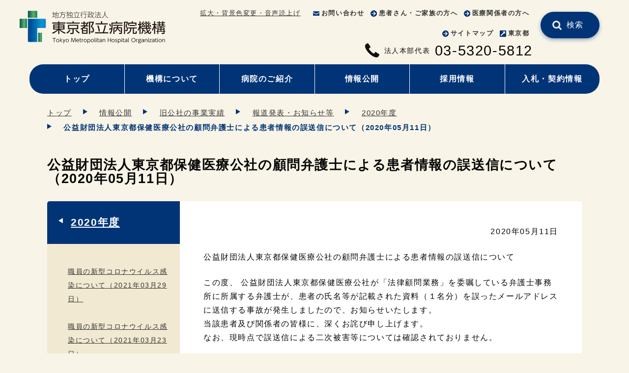

--- FILE ---
content_type: text/html
request_url: https://www.tmhp.jp/kikou/disclosure/archive_hmt/press/2020/notice20200511-01.html
body_size: 4920
content:
<html lang="ja">
<head prefix="og: http://ogp.me/ns# fb: http://ogp.me/ns/fb# article: http://ogp.me/ns/article#">
<meta charset="UTF-8">
<meta name="viewport" content="width=device-width">
<title>公益財団法人東京都保健医療公社の顧問弁護士による患者情報の誤送信について（2020年05月11日） | 東京都立病院機構</title>
<meta name="date" content="2020-05-11T00:00:00+09:00">
<meta name="description" content="2020年05月11日公益財団法人東京都保健医療公社の顧問弁護士による患者情報の誤送信についてこの度、 公益財団法人東京都保健医療公社が「法律顧問業務」を委嘱している弁護士事務所に所属する弁護士が、患者の氏名等が記載された資料（１名分）を誤ったメールアドレスに送信する事故が発生しましたので、お知らせいたします。当該患者及び関係者の皆様に、深くお詫び申し上げます。なお、現時点で...">
<meta name="twitter:card" content="summary_large_image">
<meta property="og:site_name" content="東京都立病院機構">
<meta property="og:type" content="article">
<meta property="og:url" content="https://www.tmhp.jp/kikou/disclosure/archive_hmt/press/2020/notice20200511-01.html">
<meta property="og:title" content="公益財団法人東京都保健医療公社の顧問弁護士による患者情報の誤送信について（2020年05月11日） | 東京都立病院機構">
<meta property="og:description" content="2020年05月11日公益財団法人東京都保健医療公社の顧問弁護士による患者情報の誤送信についてこの度、 公益財団法人東京都保健医療公社が「法律顧問業務」を委嘱している弁護士事務所に所属する弁護士が、患者の氏名等が記載された資料（１名分）を誤ったメールアドレスに送信する事故が発生しましたので、お知らせいたします。当該患者及び関係者の皆様に、深くお詫び申し上げます。なお、現時点で...">
<meta property="og:image" content="">
<link rel="canonical" href="https://www.tmhp.jp/kikou/disclosure/archive_hmt/press/2020/notice20200511-01.html">
<!--modules/10000_module_head.tpl--><link rel="shortcut icon" href="/favicon.ico">
<link href="/exis/css/reset.css" rel="stylesheet">
<link href="/exis/css/kikou_style.css?ver=202409" rel="stylesheet">
<link href="/exis/css/contents.css?ver=202405" rel="stylesheet">
<link href="/exis/css/kikou_page.css?ver=202502" rel="stylesheet">
<script src="/exis/js/jquery-3.6.0.min.js"></script>
<script src="/exis/js/spmenu.js?ver=202405"></script>
<script src="/exis/js/gotop.js?ver=202405"></script>
<script src="/exis/js/newslist.js"></script>
<script src="/exis/js/fixlink.js"></script>
<script src="/exis/js/sp_tel_link.js"></script>
<script src="/exis/js/ga.js"></script>

</head>
<body class="page ">
<!--modules/module_ga_noscript.tpl--><!-- Google Tag Manager (noscript) -->
<noscript><iframe src="https://www.googletagmanager.com/ns.html?id=GTM-54FFS2X" height="0" width="0" style="display:none;visibility:hidden"></iframe></noscript>
<!-- End Google Tag Manager (noscript) -->

  <!-- noscript -->
  <noscript>
    <p class="noscript">本サイトではJavaScriptを使用したコンテンツ・機能を提供しています。JavaScriptを有効にするとご利用いただけます。</p>
  </noscript>
  <!-- スキップリンク -->
  <p><a href="#contents_area" class="skip">本文へ移動</a></p>
  <!-- ▽ ヘッダー -->
  <header class="container">
<!--modules/10000_module_header.tpl--><div class="site_ttl">
      <p class="logo"><a href="/index.html">
        <img src="/kikou/shared/files/002277/logo_kikou.svg" alt="東京都立病院機構" height="48" width="200">
      </a></p>
    </div>
    <div class="sp_menu">
      <ul class="assist">
<!--modules/module_assist_headerlink.tpl-->        <li class="pc"><a href="https://www4.zoomsight-sv2.jp/TMHP/controller/index.html#https://www.tmhp.jp/index.html">拡大・背景色変更・音声読上げ</a></li>
        <li class=""><a href=""></a></li>
        <li class="assist_ico "><img src="/kikou/shared/files/002277/ico_mail_blue01.png" alt=""><a href="/kikou/inquiry/">お問い合わせ</a></li>
        <li class="assist_ico "><img src="/kikou/shared/files/002277/ico_arrow01.png" alt=""><a href="/kikou/for-patient.html">患者さん・ご家族の方へ</a></li>
        <li class="assist_ico "><img src="/kikou/shared/files/002277/ico_arrow01.png" alt=""><a href="/kikou/for-medical-personnel.html">医療関係者の方へ</a></li>
        <li class="assist_ico "><img src="/kikou/shared/files/002277/ico_arrow01.png" alt=""><a href="/kikou/sitemap.html">サイトマップ</a></li>
        <li class="assist_ico "><img src="/kikou/shared/files/002277/ico_popup.png" alt=""><a href="https://www.metro.tokyo.lg.jp/">東京都</a></li>

      </ul>
    </div>
    <ul class="head_contact">
      <li class="switch_tel">
      <img src="/exis/img/ico_tel_bk.png" alt="電話番号">
      <span>法人本部代表</span>
      <span class="tel_link">03-5320-5812</span>      </li>
    </ul>
    <div class="site_search head_search clearboth">
      <form name="site_search" action="/cgi-bin/searchform/search.cgi" method="POST" class="search_form">
        <input type="text" name="q" value="" class="search_txt" title="サイト内検索">
        <input type="submit" value="検索" class="search_submit">
      </form>
      <p>例）生活習慣病</p>
    </div>
    <ul class="nav nav_type01">
      <li class="pc"><a href="/index.html">トップ</a></li>
      <li class=""><a href="/kikou/about/index.html">機構について</a></li>
      <li class=""><a href="/kikou/index/index.html">病院のご紹介</a></li>
      <li class=""><a href="/kikou/disclosure/index.html">情報公開</a></li>
      <li class=""><a href="/kikou/recruit/index.html">採用情報</a></li>
      <li class=""><a href="/kikou/bid_contract/index.html">入札・契約情報</a></li>
    </ul>

  </header>
  <div id="contents_area">
    <ul class="breadcrumbs container">
<li><a href="/index.html">トップ</a></li><li><a href="/kikou/disclosure/index.html">情報公開</a></li><li><a href="/kikou/disclosure/archive_hmt/index.html">旧公社の事業実績</a></li><li><a href="/kikou/disclosure/archive_hmt/press/index.html">報道発表・お知らせ等</a></li><li><a href="/kikou/disclosure/archive_hmt/press/2020/index.html">2020年度</a></li><li>公益財団法人東京都保健医療公社の顧問弁護士による患者情報の誤送信について（2020年05月11日）</li>    </ul>

    <script type="application/ld+json">
    {
      "@context": "https://schema.org",
      "@type": "BreadcrumbList",
      "itemListElement": [
	  {
        "@type": "ListItem",
        "position": 1,
        "name": "東京都立病院機構",
        "item": "https://www.tmhp.jp/index.html" 
      },
	  {
        "@type": "ListItem",
        "position": 2,
        "name": "情報公開",
        "item": "https://www.tmhp.jp/kikou/disclosure/index.html" 
      },
	  {
        "@type": "ListItem",
        "position": 3,
        "name": "旧公社の事業実績",
        "item": "https://www.tmhp.jp/kikou/disclosure/archive_hmt/index.html" 
      },
	  {
        "@type": "ListItem",
        "position": 4,
        "name": "報道発表・お知らせ等",
        "item": "https://www.tmhp.jp/kikou/disclosure/archive_hmt/press/index.html" 
      },
	  {
        "@type": "ListItem",
        "position": 5,
        "name": "2020年度",
        "item": "https://www.tmhp.jp/kikou/disclosure/archive_hmt/press/2020/index.html" 
      },
      {
        "@type": "ListItem",
        "position": 6,
        "name": "公益財団法人東京都保健医療公社の顧問弁護士による患者情報の誤送信について（2020年05月11日）" 
      }
      ]
    }
    </script>


    <h1 class="h1_base container"><span>公益財団法人東京都保健医療公社の顧問弁護士による患者情報の誤送信について（2020年05月11日）</span></h1>
    <div class="contents">
      <div class="main">
<p class="align_right">2020年05月11日</p><p>公益財団法人東京都保健医療公社の顧問弁護士による患者情報の誤送信について</p><p>この度、 公益財団法人東京都保健医療公社が「法律顧問業務」を委嘱している弁護士事務所に所属する弁護士が、患者の氏名等が記載された資料（１名分）を誤ったメールアドレスに送信する事故が発生しましたので、お知らせいたします。<br>当該患者及び関係者の皆様に、深くお詫び申し上げます。<br>なお、現時点で誤送信による二次被害等については確認されておりません。</p><ul><li><a href="/kikou/guide/files/10524/010524/att_0000001.pdf" class="pdf another" target="_blank" rel="noopener noreferrer">令和２年５月１１日　報道発表資料<span class="filestatus">（PDF 69.3KB）</span></a></li></ul><!-- no_item -->
      </div>
      <div class="sub">
        <h2 class="sub_cate_h2"><a href="/kikou/disclosure/archive_hmt/press/2020/index.html">2020年度</a></h2>
                <ul class="sub_cate_ul">
          <li><a href="/kikou/disclosure/archive_hmt/press/2020/notice20210329-01.html" class="cat01">職員の新型コロナウイルス感染について（2021年03月29日）</a></li>
          <li><a href="/kikou/disclosure/archive_hmt/press/2020/notice20210323-01.html" class="cat01">職員の新型コロナウイルス感染について（2021年03月23日）</a></li>
          <li><a href="/kikou/disclosure/archive_hmt/press/2020/notice20210319-01.html" class="cat01">多摩北部医療センター職員の新型コロナウイルス感染について（2021年03月19日）</a></li>
          <li><a href="/kikou/disclosure/archive_hmt/press/2020/notice20210308-01.html" class="cat01">職員の新型コロナウイルス感染について（2021年03月08日）</a></li>
          <li><a href="/kikou/disclosure/archive_hmt/press/2020/notice20210303-01.html" class="cat01">職員の新型コロナウイルス感染について（2021年03月03日）</a></li>
          <li><a href="/kikou/disclosure/archive_hmt/press/2020/notice20210301-01.html" class="cat01">職員の新型コロナウイルス感染について（2021年03月01日）</a></li>
          <li><a href="/kikou/disclosure/archive_hmt/press/2020/notice20210219-01.html" class="cat01">【事務就職説明会】2022年3月卒業予定者向けに就職説明会を実施します。まずはプレエントリーをお願いいたします。（2021年02月19日）</a></li>
          <li><a href="/kikou/disclosure/archive_hmt/press/2020/notice20210218-01.html" class="cat01">職員の新型コロナウイルス感染について（2021年02月18日）</a></li>
          <li><a href="/kikou/disclosure/archive_hmt/press/2020/notice20210217-01.html" class="cat01">職員の新型コロナウイルス感染について（2021年02月17日）</a></li>
          <li><a href="/kikou/disclosure/archive_hmt/press/2020/notice20210216-01.html" class="cat01">職員の新型コロナウイルス感染について（2021年02月16日）</a></li>
          <li><a href="/kikou/disclosure/archive_hmt/press/2020/notice20210215-01.html" class="cat01">職員の新型コロナウイルス感染について（2021年02月15日）</a></li>
          <li><a href="/kikou/disclosure/archive_hmt/press/2020/notice20210212-03.html" class="cat01">東部地域病院職員の新型コロナウイルス感染について（第4報）（2021年02月12日）</a></li>
          <li><a href="/kikou/disclosure/archive_hmt/press/2020/notice20210212-02.html" class="cat01">職員の新型コロナウイルス感染について（2021年02月12日）</a></li>
          <li><a href="/kikou/disclosure/archive_hmt/press/2020/notice20210212-01.html" class="cat01">多摩南部地域病院職員の新型コロナウイルス感染について（2021年02月12日）</a></li>
          <li><a href="/kikou/disclosure/archive_hmt/press/2020/notice20210205-01.html" class="cat01">豊島病院における新型コロナウイルス感染者の死亡について（2021年02月05日）</a></li>
          <li><a href="/kikou/disclosure/archive_hmt/press/2020/notice20210204-01.html" class="cat01">東部地域病院職員の新型コロナウイルス感染について（第３報）（2021年02月04日）</a></li>
          <li><a href="/kikou/disclosure/archive_hmt/press/2020/notice20210202-01.html" class="cat01">豊島病院における新型コロナウイルス感染者の発生について（第２報）（2021年02月02日）</a></li>
          <li><a href="/kikou/disclosure/archive_hmt/press/2020/notice20210202-01.html" class="cat01">職員の新型コロナウイルス感染について（2021年02月02日）</a></li>
          <li><a href="/kikou/disclosure/archive_hmt/press/2020/notice20210201-02.html" class="cat01">公社病院及び医療従事者に対するご支援への御礼とお願い（2021年02月01日）</a></li>
          <li><a href="/kikou/disclosure/archive_hmt/press/2020/notice20210201-01.html" class="cat01">職員の新型コロナウイルス感染について（2021年02月01日）</a></li>
          <li><a href="/kikou/disclosure/archive_hmt/press/2020/notice20210128-01.html" class="cat01">東部地域病院職員の新型コロナウイルス感染について（第２報）（2021年01月28日）</a></li>
          <li><a href="/kikou/disclosure/archive_hmt/press/2020/notice20210125-01.html" class="cat01">豊島病院における新型コロナウイルス感染者の発生について（2021年01月25日）</a></li>
          <li><a href="/kikou/disclosure/archive_hmt/press/2020/notice20210120-02.html" class="cat01">東部地域病院職員の新型コロナウイルス感染について（2021年01月20日）</a></li>
          <li><a href="/kikou/disclosure/archive_hmt/press/2020/notice20210120-01.html" class="cat01">荏原病院における新型コロナウイルス感染者の発生について（第３報）（2021年01月20日）</a></li>
          <li><a href="/kikou/disclosure/archive_hmt/press/2020/notice20210118-04.html" class="cat01">東部地域病院職員の新型コロナウイルス感染について（2021年01月18日）</a></li>
          <li><a href="/kikou/disclosure/archive_hmt/press/2020/notice20210118-03.html" class="cat01">荏原病院における新型コロナウイルス感染者の発生について（第２報）（2021年01月18日）</a></li>
          <li><a href="/kikou/disclosure/archive_hmt/press/2020/notice20210118-02.html" class="cat01">豊島病院職員の新型コロナウイルス感染について（2021年01月18日）</a></li>
          <li><a href="/kikou/disclosure/archive_hmt/press/2020/notice20210118-01.html" class="cat01">東部地域病院における新規入院患者の受入れ再開について（2021年01月18日）</a></li>
          <li><a href="/kikou/disclosure/archive_hmt/press/2020/notice20210115-01.html" class="cat01">荏原病院職員の新型コロナウイルス感染について（2021年01月15日）</a></li>
          <li><a href="/kikou/disclosure/archive_hmt/press/2020/notice20210112-01.html" class="cat01">公社病院における今後の新型コロナウイルス感染症への対応について（2021年01月12日）</a></li>
          <li><a href="/kikou/disclosure/archive_hmt/press/2020/notice20210107-02.html" class="cat01">東部地域病院における新型コロナウイルス感染者の発生について（第３報）（2021年01月07日）</a></li>
          <li><a href="/kikou/disclosure/archive_hmt/press/2020/notice20210107-01.html" class="cat01">荏原病院職員の新型コロナウイルス感染について（2021年01月07日）</a></li>
          <li><a href="/kikou/disclosure/archive_hmt/press/2020/notice20210104-01.html" class="cat01">東部地域病院における新型コロナウイルス感染者の発生について（第２報）（2021年01月04日）</a></li>
          <li><a href="/kikou/disclosure/archive_hmt/press/2020/notice20201228-01.html" class="cat01">多摩北部医療センターにおける新型コロナウイルス感染者の死亡について（2020年12月28日）</a></li>
          <li><a href="/kikou/disclosure/archive_hmt/press/2020/notice20201225-01.html" class="cat01">荏原病院職員の新型コロナウイルス感染について（2020年12月25日）</a></li>
          <li><a href="/kikou/disclosure/archive_hmt/press/2020/notice20201225-01.html" class="cat01">大久保病院職員の新型コロナウイルス感染について（2020年12月25日）</a></li>
          <li><a href="/kikou/disclosure/archive_hmt/press/2020/notice20201224-01.html" class="cat01">東部地域病院における新型コロナウイルス感染者の発生について（2020年12月24日）</a></li>
          <li><a href="/kikou/disclosure/archive_hmt/press/2020/notice20201223-01.html" class="cat01">公益財団法人東京都保健医療公社だより（令和2年12月）を掲載しました。（2020年12月23日）</a></li>
          <li><a href="/kikou/disclosure/archive_hmt/press/2020/notice20201222-02.html" class="cat01">荏原病院職員の新型コロナウイルス感染について（2020年12月22日）</a></li>
          <li><a href="/kikou/disclosure/archive_hmt/press/2020/notice20201222-01.html" class="cat01">多摩北部医療センターにおける新型コロナウイルス感染者の死亡について（2020年12月22日）</a></li>
          <li><a href="/kikou/disclosure/archive_hmt/press/2020/notice20201221-01.html" class="cat01">多摩北部医療センターの一病棟の新規入院患者の受入再開について（2020年12月21日）</a></li>
          <li><a href="/kikou/disclosure/archive_hmt/press/2020/notice20201215-01.html" class="cat01">豊島病院職員の新型コロナウイルス感染について（2020年12月15日）</a></li>
          <li><a href="/kikou/disclosure/archive_hmt/press/2020/notice20201210-02.html" class="cat01">多摩北部医療センターにおける新型コロナウイルス感染者の発生について（第６報）（2020年12月10日）</a></li>
          <li><a href="/kikou/disclosure/archive_hmt/press/2020/notice20201210-01.html" class="cat01">多摩北部医療センターにおける新型コロナウイルス感染者の発生について（第５報）（2020年12月10日）</a></li>
          <li><a href="/kikou/disclosure/archive_hmt/press/2020/notice20201207-01.html" class="cat01">多摩北部医療センターにおける新型コロナウイルス感染者の発生について（第４報）（2020年12月07日）</a></li>
          <li><a href="/kikou/disclosure/archive_hmt/press/2020/notice20201204-01.html" class="cat01">多摩北部医療センターにおける新型コロナウイルス感染者の発生について（第３報）（2020年12月04日）</a></li>
          <li><a href="/kikou/disclosure/archive_hmt/press/2020/notice20201203-01.html" class="cat01">多摩北部医療センターにおける新型コロナウイルス感染者の発生について（第２報）（2020年12月03日）</a></li>
          <li><a href="/kikou/disclosure/archive_hmt/press/2020/notice20201201-02.html" class="cat01">多摩北部医療センターの一病棟における新型コロナウイルス感染者発生に伴う新規入院患者の受け入れ停止について（2020年12月01日）</a></li>
          <li><a href="/kikou/disclosure/archive_hmt/press/2020/notice20201201-01.html" class="cat01">多摩北部医療センターの一病棟の新規入院患者の受入れ再開について（2020年12月01日）</a></li>
          <li><a href="/kikou/disclosure/archive_hmt/press/2020/notice20201126-01.html" class="cat01">多摩北部医療センター職員の新型コロナウイルス感染について（2020年11月26日）</a></li>
          <li><a href="/kikou/disclosure/archive_hmt/press/2020/notice20201122-01.html" class="cat01">多摩北部医療センターにおける新型コロナウイルス感染者発生に伴う診療体制の縮小について（2020年11月22日）</a></li>
          <li><a href="/kikou/disclosure/archive_hmt/press/2020/notice20201116-01.html" class="cat01">荏原病院職員の新型コロナウイルス感染について（2020年11月16日）</a></li>
          <li><a href="/kikou/disclosure/archive_hmt/press/2020/notice20201110-01.html" class="cat01">東京都がん検診センター職員の新型コロナウイルス感染について（2020年11月10日）</a></li>
          <li><a href="/kikou/disclosure/archive_hmt/press/2020/notice20201030-01.html" class="cat01">東部地域病院の一病棟の新規入院患者の受入再開について（2020年10月30日）</a></li>
          <li><a href="/kikou/disclosure/archive_hmt/press/2020/notice20201019-01.html" class="cat01">東部地域病院職員における新型コロナウイルス感染者の発生について（2020年10月19日）</a></li>
          <li><a href="/kikou/disclosure/archive_hmt/press/2020/notice20201015-01.html" class="cat01">大久保病院における新型コロナウイルス感染者の発生について（第２報）（2020年10月15日）</a></li>
          <li><a href="/kikou/disclosure/archive_hmt/press/2020/notice20201013-02.html" class="cat01">多摩北部医療センター職員の新型コロナウイルス感染について（2020年10月13日）</a></li>
          <li><a href="/kikou/disclosure/archive_hmt/press/2020/notice20201013-01.html" class="cat01">大久保病院職員の新型コロナウイルス感染について（2020年10月13日）</a></li>
          <li><a href="/kikou/disclosure/archive_hmt/press/2020/notice20201006-01.html" class="cat01">多摩北部医療センター職員の新型コロナウイルス感染について（2020年10月06日）</a></li>
          <li><a href="/kikou/disclosure/archive_hmt/press/2020/notice20200909-01.html" class="cat01">豊島病院職員の新型コロナウイルス感染について（2020年09月09日）</a></li>
          <li><a href="/kikou/disclosure/archive_hmt/press/2020/notice20200814-01.html" class="cat01">大久保病院受託事業者職員の新型コロナウイルス感染について（2020年08月14日）</a></li>
          <li><a href="/kikou/disclosure/archive_hmt/press/2020/notice20200809-01.html" class="cat01">荏原病院職員の新型コロナウイルス感染について（2020年08月09日）</a></li>
          <li><a href="/kikou/disclosure/archive_hmt/press/2020/notice20200728-01.html" class="cat01">多摩北部医療センター職員の新型コロナウイルス感染について（2020年07月28日）</a></li>
          <li><a href="/kikou/disclosure/archive_hmt/press/2020/notice20200721-01.html" class="cat01">豊島病院職員の新型コロナウイルス感染について（続報）（2020年07月21日）</a></li>
          <li><a href="/kikou/disclosure/archive_hmt/press/2020/notice20200714-01.html" class="cat01">東京都がん検診センター職員の新型コロナウイルス感染について（2020年07月14日） </a></li>
          <li><a href="/kikou/disclosure/archive_hmt/press/2020/notice20200707-01.html" class="cat01">豊島病院職員の新型コロナウイルス感染について（2020年07月07日）</a></li>
          <li><a href="/kikou/disclosure/archive_hmt/press/2020/notice20200526-01.html" class="cat01">荏原病院に勤務する看護師の新型コロナウイルス感染について（続報）（2020年05月26日）</a></li>
          <li><a href="/kikou/disclosure/archive_hmt/press/2020/notice20200522-01.html" class="cat01">荏原病院に勤務する看護師の新型コロナウイルス感染について（2020年05月22日）</a></li>
          <li><a href="/kikou/disclosure/archive_hmt/press/2020/notice20200518-01.html" class="cat01">公社病院及び医療従事者に対するご支援への御礼とお願い（2020年05月18日）</a></li>
          <li><a href="/kikou/disclosure/archive_hmt/press/2020/notice20200511-01.html" class="cat01">公益財団法人東京都保健医療公社の顧問弁護士による患者情報の誤送信について（2020年05月11日）</a></li>
          <li><a href="/kikou/disclosure/archive_hmt/press/2020/notice20200422-01.html" class="cat01">大久保病院に勤務する非常勤医師の新型コロナウイルス感染について（2020年04月22日）</a></li>
        </ul>

      </div>
    </div>
  </div>
  <footer>
<!--modules/topsite_module_footer.tpl--><p id="gotoTop" class="container"><a href="#top"><img src="/exis/img/gotop_blue01.png" alt="ページの先頭へ"></a></p>

    <div class="footer_inner container">
      <div class="footer_hospitals">
        <h2>病院一覧</h2>
        <ul>
          <li>
              <a href="/hiroo/">広尾病院  </a>
          </li>
          <li>
              <a href="/okubo/">大久保病院</a>
          </li>
          <li>
              <a href="/ohtsuka/">大塚病院</a>
          </li>
          <li>
            <a href="/komagome/">駒込病院</a>
          </li>
          <li>
            <a href="/toshima/">豊島病院</a>
          </li>
          <li>
            <a href="/ebara/">荏原病院</a>
          </li>
          <li>
            <a href="/bokutoh/">墨東病院</a>
          </li>
          <li>
            <a href="/tama/">多摩総合医療センター</a>
          </li>
          <li>
            <a href="/tamahoku/">多摩北部医療センター</a>
          </li>
          <li>
            <a href="/tobu/">東部地域病院</a>
          </li>
          <li>
            <a href="/tamanan/">多摩南部地域病院</a>
          </li>
          <li>
            <a href="/shinkei/">神経病院</a>
          </li>
          <li>
            <a href="/shouni/">小児総合医療センター</a>
          </li>
          <li>
            <a href="/matsuzawa/">松沢病院</a>
          </li>
          <li class="kikou_link">
            <a href="/">東京都立病院機構</a>
          </li>
        </ul>
      </div>

      <div class="footer_nav">
        <ul class="footer_nav01">
          <li><a href="/kikou/about/index.html">機構について</a></li>
          <li><a href="/kikou/index/index.html">病院のご紹介</a></li>
          <li><a href="/kikou/disclosure/index.html">情報公開</a></li>
        </ul>
        <ul class="footer_nav02">
          <li><a href="/kikou/recruit/index.html">採用情報</a></li>
          <li><a href="/kikou/bid_contract/index.html">入札・契約情報</a></li>
        </ul>
      </div>

    <div class="footer_prf_sns_wrap"> <!-- .footer_prf_sns_wrap -->
	<div class="fotter_profile">
	<div class="footer_logo">
          <p class="logo"><img src="/kikou/shared/files/002268/w_logo_kikou.svg" alt="東京都立病院機構" height="48" width="200"></p>
        </div>
        <ul class="footer_inquiry">
          <li class="fotter_add">〒163-8001 東京都新宿区西新宿二丁目8番1号　東京都庁　第一本庁舎24階南側（Eエレベータ）</li>
          <li class="switch_tel">
          <img src="/exis/img/ico_tel_bk.png" alt="電話番号">
          <span>法人本部代表</span>
          <span class="tel_link">03-5320-5812</span>          </li>
          <li class="switch_tel">
          （受付時間：平日午前9時～午後5時）          </li>
        </ul>
        <p class="ft_prf_att">各都立病院への問合せは、各病院のホームページをご確認ください。</p>
      </div>
         <ul class="footer_sns"> <!-- add .footer_sns -->
           <li><a href="https://liff.line.me/1645278921-kWRPP32q/?accountId=876irthg" data-no_outerlink="1" class=" external another" target="_blank"><img src="/exis/img/sns_logo_line.png" width="100px" alt="公式LINE"></a></li>
           <li><a href="https://x.com/toritsubyouin" data-no_outerlink="1" class=" external another" target="_blank"><img src="/exis/img/sns_logo_x.png" width="100px" alt="公式X"></a></li>
           <li><a href="https://www.youtube.com/channel/UCCA6O29wp3DQRbcuVpkQTGA" data-no_outerlink="1" class=" external another" target="_blank"><img src="/exis/img/sns_logo_yb.png" width="100px" alt="公式YouTube"></a></li>
         </ul>
      </div> <!-- /.footer_prf_sns_wrap -->

    </div>

    <div class="footer_sub">
      <div class="footer_sub_inner">
        <ul class="footer_sub_nav">
          <li><a href="/kikou/site_policy.html">サイトポリシー</a></li>
          <li><a href="/kikou/privacy/policy.html">個人情報の取扱いについて</a></li>
          <li><a href="/kikou/sitemap.html">サイトマップ</a></li>
          <li><a href="/kikou/link.html">リンク集</a></li>
        </ul>
        <p class="copyright">© TOKYO METROPOLITAN HOSPITAL ORGANIZATION All Rights Reserved.</p>
      </div>
    </div>


  </footer>
  <script>

  </script>
<script src="/exis/js/getpdf.js"></script>
</body>
</html>

--- FILE ---
content_type: text/css
request_url: https://www.tmhp.jp/exis/css/kikou_style.css?ver=202409
body_size: 3669
content:
@charset "utf-8";
/* CSS Document */
/*----------------------------------------------------
 共通
------------------------------------------------------*/
body {
  font-family: "メイリオ", Meiryo, "ヒラギノ角ゴ Pro W3", "Hiragino Kaku Gothic Pro", "ＭＳ Ｐゴシック", "MS PGothic", sans-serif;
  color: #070707;
  background-color: #fff;
  word-break: break-word;
  width: 100%;
  height: 100%;
  /* footerを最下部に固定する */
	display: flex;
	flex-direction: column;
	min-height: 100vh;
  letter-spacing: .1em;
  background-color: #f8f4e7;
  font-weight: normal;
  /* iPhone文字拡大対応 */
  -webkit-text-size-adjust: 100%;
}

.clearfix:after,
.clearfix:before {
  content: ".";
  display: block;
  clear: both;
  height: 0px;
  visibility: hidden;
}

.clearboth {
  clear: both;
}

a {
  color: #333;
}

.pc {
	display: none;
}

.voice {
  display: block;
  width: 1px;
  height: 1px;
  overflow: hidden;
  white-space: nowrap;
  text-indent: 100%;
}

/*noscript指定*/
.noscript {
  margin: 0 auto 1.5em;
  padding: .3em 1em;
  background-color: #eee;
  font-size: 80%;
}

/* スキップリンク */
.skip {
  text-align: center;
  padding: .3em 0;
  top: auto;
  width : 1px;
  font-size: .1%;
  line-height: .1;
  position: absolute;
  left: -100%;
  z-index: 9999;
  background-color: #003477;
  color: #fff;
  font-weight: bold;
}

.skip:focus {
  display: block;
  width: 100%;
  font-size: 100%;
  line-height: 1.5em;
  top: 0;
  left: 0;
}

input[type="submit"] {
  cursor: pointer;
}

header img,
footer img {
  height: auto;
}

tbody {
  /* iPhone文字拡大対応 */
  -webkit-text-size-adjust: 100%;
}

/*----------------------------------------------------
 header
------------------------------------------------------*/
.site_ttl {
  /* background: url(../img/logo.png) no-repeat left center transparent;
  background-size: auto 90%; */
  margin: .8em 0;
  margin-right: 3em;
  line-height: 1.4em;
  letter-spacing: normal;
  position: relative;
  height: 3em;
}

/* .ass_name {
  font-size: 78%;
} */

.logo {
  font-size: 140%;
  font-weight: bold;
  max-height: 100%;
}

.logo a {
  position: absolute;
  text-decoration: none;
  display: flex;
  height: 100%;
  background-size: auto 100%;
  top: 0;
  left: 0;
  border-bottom: 0;
  max-width: 100%;
  align-items: center;
}

.logo img {
  height: 100%;
  width: auto;
}

.assist {
  display: flex;
  flex-wrap: wrap;
  font-size: 80%;
}

.assist li {
  margin: .5em;
}

.assist_ico a {
  font-weight: bold;
  text-decoration: none;
}

.assist_ico img {
  display: inline-block;
  width: 1.3em;
  vertical-align: middle;
  padding-right: .3em;
}

/* グロナビ */
.nav {
  display: flex;
  flex-wrap: wrap;
  justify-content: flex-start;
  margin-bottom: .5em;
  font-weight: bold;
}

.nav li {
  width: 50%;
  margin: 1em 0;
  text-align: center;
}

/* .nav .nav_01 a {
  background-image: url(../img/ico_nav_01_01.png);
  background-size: auto 34px;
  background-position-y: 10px;
}
.nav .nav_02 a {
  background-image: url(../img/ico_nav_01_02.png);
  background-size: auto 34px;
  background-position-y: 10px;
}
.nav .nav_03 a {
  background-image: url(../img/ico_nav_01_03.png);
  background-size: 38px;
  background-position-y: 14px;
}
.nav .nav_04 a {
  background-image: url(../img/ico_nav_01_04.png);
  background-size: auto 34px;
  background-position-y: 10px;
}
.nav .nav_05 a {
  background-image: url(../img/ico_nav_01_05.png);
  background-size: auto 34px;
  background-position-y: 10px;
}
.nav .nav_06 a {
  background-image: url(../img/ico_nav_01_06.png);
  background-size: auto 34px;
  background-position-y: 10px;
}

.nav_type01 .nav_02 a {
  background-image: url(../img/ico_nav_01_07.png);
  background-size: auto 34px;
  background-position-y: 10px;
}
.nav_type01 .nav_03 a {
  background-image: url(../img/ico_nav_01_08.png);
  background-size: 38px;
  background-position-y: 14px;
}
.nav_type01 .nav_04 a {
  background-image: url(../img/ico_nav_01_09.png);
  background-size: auto 34px;
  background-position-y: 10px;
}
.nav_type01 .nav_05 a {
  background-image: url(../img/ico_nav_01_03.png);
  background-size: auto 34px;
  background-position-y: 10px;
}
.nav_type01 .nav_06 a {
  background-image: url(../img/ico_nav_01_10.png);
  background-size: auto 34px;
  background-position-y: 10px;
}
.nav_type01 .nav_07 a {
  background-image: url(../img/ico_nav_01_05.png);
  background-size: auto 34px;
  background-position-y: 10px;
}

.nav_type02 .nav_02 a {
  background-image: url(../img/ico_nav_01_03.png);
  background-size: auto 34px;
  background-position-y: 10px;
}
.nav_type02 .nav_03 a {
  background-image: url(../img/ico_nav_01_07.png);
  background-size: 34px;
  background-position-y: 10px;
}
.nav_type02 .nav_04 a {
  background-image: url(../img/ico_nav_01_11.png);
  background-size: auto 34px;
  background-position-y: 10px;
}
.nav_type02 .nav_05 a {
  background-image: url(../img/ico_nav_01_12.png);
  background-size: auto 34px;
  background-position-y: 10px;
}
.nav_type02 .nav_06 a {
  background-image: url(../img/ico_nav_01_13.png);
  background-size: auto 34px;
  background-position-y: 10px;
} */

.nav a {
  display: flex;
  flex-direction: column;
  justify-content: flex-start;
  align-items: center;
  height: 100%;
  text-decoration: none;
}

.nav img {
  height: 4em;
  width: auto;
  padding: .5em 0;
}

/* 問合せ先 */
.head_contact {
  text-align: center;
  font-size: 1.8em;
}

.head_contact li {
  margin-bottom: .5em;
}

.head_contact img {
  width: 1em;
}

.head_contact span:not([class]) {
  font-size: 50%;
}

/* サイト内検索 */
.head_search {
  margin: 2em 0;
}

.search_form {
  height: 3.5em;
  border-radius: 1.75em;
  overflow: hidden;
  background-color: #fff;
  padding-left: 1em;
  display: flex;
  justify-content: space-between;
  margin-bottom: 1em;
  box-shadow: 0px 8px 8px -6px rgba(0, 0, 0, 0.26);
}

.search_form input[type="text"] {
  height: 100%;
  width: calc(100% - 90px);
  border: 1px solid #fff;
}

.search_form input[type="submit"] {
  min-width: 5em;
  height: 100%;
  background: url(../img/ico_search_white.png) no-repeat .9em center #003477;
  background-size: 1.2em;
  color: #fff;
  padding-left: 1.5em;
  border: 1px solid #003477;
  border-bottom-right-radius: 1.75em;
  border-top-right-radius: 1.75em;
  outline-offset: -4px;
}

.head_search p {
  font-size: 0.95em;
}

/* js_onメニュー */
.js_on header {
  position: relative;
}

.menu_off {
  background: url(../img/menu_basic.png) no-repeat center top;
}

.menu_on {
  background: url(../img/menu_basic_close.png) no-repeat center top;
}

.menu_btn {
  position: absolute;
  top: 2em;
  right: 3vw;
  text-decoration: none;
  font-size: 60%;
  display: inline-block;
  padding-top: 2.3em;
  background-size: 2.5em;
  min-width: 4.8em;
  text-align: center;
}
@media screen and (min-width:420px) {
  .menu_btn {
    right: 5vw;
  }
}

.js_on .sp_menu {
  position: absolute;
  top: 4.6em;
  left: 0;
  background-color: #fff;
  width: 100%;
  z-index: 5;
}

.sp_nav {
  display: flex;
  flex-wrap: wrap;
  margin-bottom: 2em;
  font-weight: bold;
}

.sp_nav li {
  width: 50%;
  border-bottom: 1px dashed #707070;
}

.sp_nav li:nth-child(2n) {
  border-right: 1px dashed #707070;
}

.sp_nav a {
  text-decoration: none;
  display: flex;
  justify-content: center;
  align-items: center;
  background-color: #003477;
  color: #fff;
  padding: 1em 0;
}

.sp_nav img {
  display: none;
}

.sp_assist .support {
  display: none;
}

.sp_assist {
  display: flex;
  /* justify-content: center; */
  flex-wrap: wrap;
}

.sp_assist li {
  text-align: center;
  margin-bottom: 1em;
  width: 100%;
}

.sp_assist .head_access,
.sp_assist .head_inquiry,
.sp_assist .assist_ico {
  width: 50%;
}

.sp_contact {
  text-align: center;
  font-size: 2em;
}

.sp_contact li {
  margin-bottom: .8em;
  display: flex;
  justify-content: center;
  align-items: center;
}

.sp_contact img {
  width: .8em;
  height: auto;
}

.sp_contact span:not([class]) {
  font-size: 50%;
}

.appoint_tel {
  color: #9b1a1a;
}

.head_contact .tel_link a,
.sp_contact .tel_link a {
  color: inherit;
}

.sp_menu .site_search {
  margin: 0 5vw 2em;
}

.sp_menu .search_form {
  border: 1px solid #b8b8b8;
  box-shadow: none;
}

.sp_menu .site_search p {
  font-size: 95%;
}

/*----------------------------------------------------
 footer
------------------------------------------------------*/
footer {
  background-color: #fff;
  margin-top: 4em;
  letter-spacing: 0;
}

#gotoTop {
  text-align: right;
  min-height: 1.59em;
}

#gotoTop a {
  display: inline-block;
  width: 3.15em;
  height: 3.17em;
  margin-top: -1.57em;
  z-index: 100;
}

#gotoTop img {
  box-shadow: 0px 3px 8px -1px rgb(0, 52, 119, .5);
  border-radius: 50%;
}

.footer_inner {
  margin: 1.5em 0 3em;
}

.footer_inquiry {
  margin-bottom: 2.5em;
}

.fotter_profile {
  text-align: center;
}

.footer_inquiry li {
  margin-bottom: .5em;
}

.footer_logo {
  margin-bottom: 1em;
}

.footer_logo .logo {
  height: 2em;
}

.fotter_tel,
.fotter_fax {
  font-size: 1.8em;
}

.fotter_tel span,
.fotter_fax span {
  font-size: 50%;
  padding: 0 .5em;
}

.fotter_tel img,
.fotter_fax img {
  width: 1em;
}

.footer_appoint_tel,
.footer_switch_tel,
.footer_inquiry .appoint_tel,
.footer_inquiry .switch_tel {
/*  font-size: 1.8em; */
  display: flex;
  flex-wrap: wrap;
  align-items: center;
  justify-content: center;
  gap: .2em;
}

.footer_appoint_tel img,
.footer_switch_tel img,
.footer_inquiry .appoint_tel img,
.footer_inquiry .switch_tel img {
  width: .8em;
  height: auto;
}

.footer_appoint_tel,
.footer_inquiry li:nth-child(2) {
  font-size: 1.6em;
}

.footer_appoint_tel span:not([class]),
.footer_inquiry li:nth-child(2) span:not([class]) {
  font-size: 60%;
  font-weight: bold;
}
.footer_switch_tel span:not([class]),
.footer_inquiry li:not(:nth-child(2)) span:not([class]) {
  font-size: 80%;
  font-weight: bold;
}

.footer_appoint_tel {
  color: #9b1a1a;
}

.footer_nav01 li,
.footer_nav02 li {
  border-bottom: dashed 1px #707070;
}

.footer_inquiry .tel_link a {
  color: inherit;
}

.footer_nav01 a,
.footer_nav02 a {
  padding: 1em 3em 1em 1em;
  text-decoration: none;
  display: block;
  background: url(../img/ico_link_blue01.png) no-repeat calc(100% - 1em) center;
  background-size: .8em;
}


.footer_sub {
  background-color: #003477;
  padding: 3em 5vw;
}

.footer_sub,
.footer_sub a {
  color: #fff;
}

.footer_sub_nav {
  display: flex;
  flex-wrap: wrap;
}

.footer_sub_nav li {
  width: 50%;
  text-align: center;
  margin-bottom: 2em;
}

.copyright {
  font-size: 81.5%;
  line-height: 1.5;
  text-align: center;
}

/* フッター病院一覧 */
.footer_hospitals h2 {
  padding: 1em 3em 1em 1em;
  text-decoration: none;
  font-weight: normal;
  display: block;
  background-size: .8em;
  border-bottom: dashed 1px #707070;
  position: relative;
}

.footer_hospitals ul {
  padding-top: 1em;
  grid-template-columns: repeat(auto-fit, minmax(240px, 1fr));
}

.footer_hospitals li {
  margin-bottom: .5em;
}

.footer_hospitals .kikou_link {
  grid-column: 1 / 2;
}

.foot_off {
  background-image: url(../img/ico_opn_blue01.png);
}

.foot_on {
  background-image: url(../img/ico_cls_blue01.png);
}

.foot_btn {
  display: block;
  width: .8em;
  height: .8em;
  white-space: nowrap;
  text-indent: 200%;
  overflow: hidden;
  border-radius: 50%;
  position: absolute;
  right: 1em;
  top: calc(50% - .4em);
  background-repeat: no-repeat;
  background-position: center;
  background-size: contain;
}

.footer_nav {
  margin-bottom: 2.5em;
}

/*----------------------------------------------------
 snsモジュール
------------------------------------------------------*/
.sns_parts {
  text-align: center;
  margin: 3.5em auto !important;
}

.sns_parts > * {
  max-width: 100% !important;
  max-height: 100% !important;
  margin: 0 auto !important;
}

.sns_parts > .instagram-media {
  max-width: 540px !important;
}

/* 202409_footer_sns */
.footer_sns {
  display: flex;
  flex-wrap: wrap;
  gap: 1em;
  justify-content: center;
}

.footer_sns li {
  width: calc( (100% - 4em) / 5 );
  max-width: 3em;
  display: flex;
  align-items: center;
}

.footer_inquiry {
  margin-bottom: 0;
}

.fotter_profile {
  margin-bottom: 2em;
}

.ft_prf_att {
  font-size: 85%;
}

/*----------------------------------------------------
 タブレット表示
------------------------------------------------------*/
@media screen and (min-width:780px), print {
  /*
   header
  ------------------------------------------------------*/
  /* .nav {
    flex-wrap: nowrap;
  } */

  .nav li {
    padding: 0 .5em;
  }

  /* .nav_type01 li {
    width: calc(100% / 6);
  }

  .nav_type02 li {
    width: 20%;
  } */

  /* .nav a {
    display: block;
  } */

  .nav a:hover {
    opacity: .8;
  }

  .nav li:not(:first-child) {
    border-left:  1px solid #fff;
  }

}

/*----------------------------------------------------
 pc表示
------------------------------------------------------*/
@media screen and (min-width:1230px), print {

  body {
    /* iPadでの背景色切れ対応 */
    min-width: 960px;
  }

  /*
   共通
  ------------------------------------------------------*/
  .pc {
    display: block;
  }

  .sp {
    display: none;
  }

  /*
   header
  ------------------------------------------------------*/
  .site_ttl {
    float: left;
    width: 300px;
    z-index: 10;
    position: relative;
    background-size: auto 3em;
    height: 6em;
    padding-right: 0;
    margin-left: -20px;
  }

  .site_ttl a {
    background-color: #f8f4e7;
    border-bottom-right-radius: 40px;
    padding: .5em 0 1em;
    background-size: auto 2.5em;
    background-position-y: .5em;
    max-width: none;
  }

  .site_ttl img {
    height: 108%;
  }

  .sp_menu,
  .js_on .sp_menu {
    position: static;
  }

  .page.js_on .sp_menu,
  .foreign.js_on .sp_menu {
    background-color: inherit;
  }
  .assist {
    float: right;
    width: calc(100% - 36.5em);
    padding-top: .5em;
    justify-content: flex-end;
    z-index: 10;
    position: sticky;
    background-color: #f8f4e7;
  }

  .nav {
    flex-wrap: nowrap;
    border-radius: 1.75em;
    overflow: hidden;
  }
  /*
   footer
  ------------------------------------------------------*/
  .footer_inner {
    display: flex;
    flex-wrap: wrap;
    gap: 4rem 2rem;
    padding-top: 3em;
  }

  .fotter_profile {
    width: 100%;
    text-align: left;
  }

  .footer_nav {
    display: flex;
    justify-content: flex-end;
    width: auto;
    max-width: 60em;
    flex: 1;
  }

  .footer_nav ul {
    width: 48%;
  }

  .footer_nav ul:not(:first-child) {
    margin-left: 4%;
  }

  .fotter_tel,
  .fotter_fax {
    justify-content: flex-start;
  }

  .footer_sub {
    padding: .5em 5vw;
  }

  .footer_sub_inner {
    display: flex;
    justify-content: space-between;
    padding: 1em 0;
    width: calc(100vw - 120px);
  }

  .footer_sub_nav li {
    width: auto;
    margin-bottom: 0;
  }

  .footer_sub_nav li:not(:last-child) {
    margin-right: 2em;
  }

  .footer_hospitals {
    flex: 1.2;
  }

  .footer_hospitals ul {
    margin-left: 0!important;
    display: grid;
    grid-template-columns: repeat(auto-fit, minmax(200px, 1fr));
    gap: 0.5em 1em;
    width: 100%;
  }

  .footer_hospitals li {
    margin-bottom: 0;
  }

  .fotter_profile {
    width: 100%;
    margin-bottom: 0;
  }

  .footer_inquiry {
    display: flex;
    flex-wrap: wrap;
    gap: 1em;
  }
  
  .footer_inquiry li {
    margin-bottom: 0;
  }

  .fotter_add {
    width: 100%;
  }

  .fotter_add span {
    display: inline-block;
  }

  .fotter_add span:not(:first-child) {
    margin-left: 1em;
  }

  .fotter_fax {
    margin-left: 1em;
  }

  .copyright {
    display: flex;
    align-items: center;
  }

  /* 202409_footer_sns */
  .footer_prf_sns_wrap {
    display: flex;
    align-items: flex-end;
    width: 100%;
  }
  
  .footer_prf_sns_wrap .fotter_profile {
    width: calc(100% - 20em);
  }
  
  .fotter_profile {
    margin-bottom: 2em;
  }
  
  .footer_sns {
    margin-bottom: 3em;
    justify-content: flex-end;
    width: 20em;
  }
  
  .footer_inquiry {
    margin-bottom: .5em;
  }

  /* エディタ用 */
  #tinymce .footer_inner {
    max-width: 100%;
  }
}

@media print {
  #gotoTop,
  .menu_btn {
    display: none;
  }
  footer {
    padding-top: 3em;
  }
}

/* 文字サイズ・色合いの変更（設定）
=============================================================================================*/
.fsize ul,
.bgcolor ul {
    display: flex;
    flex-wrap: wrap;
    margin: -1em 0 2em;
}

.fsize a,
.bgcolor a {
    padding: .3em 2em;
    border: 1px solid #666;
    border-radius: 5px;
    display: block;
    min-width: 8em;
    text-align: center;
}

.main .fsize a::before,
.main .bgcolor a::before {
  content: none;
}

.fsize li,
.bgcolor li {
    margin-right: 1.5em;
}

.bt2 a {
    background-color: #000;
    color: #fff;
}

.bt3 a {
    background-color: #00f;
    color: #ff0;
}

/* 画面色（全ページ共通）
=============================================================================================*/
.nonebg footer,
.nonebg h2,
.nonebg .top_main h2,
.nonebg .movie {
	background-image: none;
}

/* 画面色　黒 */
.black * {
  color: #FFF !important;
  background-color: #000 !important;
  border-color: #fff !important;
}

body.black {
  background-image: none;
  background-color: #000;
}

.black #main_vis .inner { background-color: transparent !important;}

.black h2
.black h2 a {
  background-color: #FFF !important;
  color: #000 !important;
}

/* 画面色　青 */

.blue * {
  color: #FF0 !important;
  background-color: #00F !important;
  border-color: #FF0 !important;
}

body.blue {
  background-image: none;
  background-color: #00F;
}

.blue h2 a {
  background-color: #FF0 !important;
  color: #00F !important;
}


--- FILE ---
content_type: text/css
request_url: https://www.tmhp.jp/exis/css/kikou_page.css?ver=202502
body_size: 8287
content:
@charset "utf-8";
/* CSS Document */

/*----------------------------------------------------
 header
------------------------------------------------------*/

/*----------------------------------------------------
 メインコンテンツ
------------------------------------------------------*/
/* パン屑 */
.breadcrumbs {
  display: flex;
  flex-wrap: wrap;
  font-size: 95%;
  background-color: #f1e9d1;
  line-height: 2em;
  padding: 1em 5vw;
}

.breadcrumbs li {
  margin-right: 1.5em;
  color: #003477;
  font-weight: bold;
}

.breadcrumbs a {
  font-weight: normal;
}

.breadcrumbs li:not(:first-child)::before {
  content: "";
  display: inline-block;
  margin-right: 1.5em;
  width: .7em;
  height: 1em;
  background: url(../img/ico_link02_blue01.png) no-repeat left center;
  background-size: 80%;
}

.main {
  background-color: #fff;
  padding: 3em 5vw;
}

/* hタグ */
.h1_base {
  min-height: 120px;
  display: flex;
  flex-wrap: wrap;
  align-items: center;
  font-size: 170%;
}

.main h2 {
  border-left: 6px solid #38a3a5;
  font-size: 150%;
  padding: .5em 0 .5em 1em;
  margin-bottom: 1.2em;
}

.main h2:not(:first-child) {
  margin-top: 1.5em;
}

.main h3 {
  border-bottom: 2px solid #38a3a5;
  font-size: 130%;
  padding: .5em 0;
  margin-bottom: 1.2em;
}

.main h4 {
  border-bottom: 1px solid #38a3a5;
  font-size: 120%;
  padding: .8em 0;
  margin-bottom: 1.5em;
  display: table;
}

.main h5 {
  font-size: 110%;
  padding: 1em 0;
  margin-bottom: 1.5em;
  position: relative;
}

.main h5::after {
  content: "";
  display: block;
  width: 3em;
  height: 1px;
  border-top: 1px solid #38a3a5;
  position: relative;
  bottom: -.8em;
  left: 0;
}

/* 段落 */
.main p {
  margin-bottom: 1.5em;
}

.main strong {
  font-weight: bold;
  color: #9b1a1a;
}

.main em {
  font-family: "游ゴシック体", YuGothic, "游ゴシック", "Yu Gothic", "ヒラギノ角ゴ Pro W3", "Hiragino Kaku Gothic Pro", "ＭＳ Ｐゴシック", "MS PGothic", sans-serif;
  font-style: italic;
}

.main .align_center {
  text-align: center;
}

.main .align_right {
  text-align: right;
}

.main hr {
  border: none;
  border-top: 1px solid #bfbfbf;
  height: 1px;
  margin: 0 0 2em;
}

/* リスト */
.main ul,
.main ol {
  margin-bottom: 3em;
}

.main .disc,
.main .decimal,
.main .annotation {
  margin-left: 1.5em;
}

.main li {
  margin-bottom: 1em;
}

.main .disc {
  list-style-type: disc;
  list-style-image: url(../img/ico_dot_blue.png);
}

.main .decimal {
  list-style-type: decimal;
}

.main .upper-roman {
  list-style-type: upper-roman;
  margin-left: 1.8em;
}

.main .upper-latin {
  list-style-type: upper-latin;
  margin-left: 1.8em;
}

.main .annotation {
  list-style-type: disc;
  list-style-image: url(../img/ico_annotation.png);
}

/* 定義リスト */
.main dl {
  margin-bottom: 3em;
}

.main dt {
  margin-bottom: .5em;
  font-weight: bold;
}

.main dd {
  margin-bottom: .5em;
}

.main dl:not(.qa) dd {
  padding-left: 2em;
}

/* リンクリスト */
.main a {
  font-weight: bold;
}

.main .link_normal {
  background: url(../img/ico_link02_blue01.png) no-repeat left .4em;
  background-size: .5em;
  padding-left: 1em;
  margin: 0 .5em;
  display: inline-block;
}

.main .link_anchor {
  position: relative;
  padding-left: 1.2em;
  margin: 0 .5em;
  margin-left: .3em;
  display: inline-block;
}

.main .link_anchor::before {
  content: "";
  display: block;
  position: absolute;
  left: 0;
  top: .28em;
  width: .7em;
  height: .7em;
  background: url(../img/ico_link02_blue01.png) no-repeat center;
  background-size: 83%;
  transform: rotate(90deg);
}

.main .links_01 .link_anchor,
.main .links_02 .link_anchor,
.main .links_07 .link_anchor,
.main .links_08 .link_anchor {
  position: static;
}

.main .links_01 .link_anchor::before,
.main .links_02 .link_anchor::before,
.main .links_03 .link_anchor::before,
.main .links_04 .link_anchor::before,
.main .links_05 .link_anchor::before,
.main .links_06 .link_anchor::before,
.main .links_07 .link_anchor::before,
.main .links_08 .link_anchor::before {
  content: none;
}

.main .link_blank {
  background: url(../img/ico_link02_blue01.png) no-repeat left .4em, url(../img/ico_link_blank.png) no-repeat right center;
  background-size: .5em, 1.3em;
  margin: 0 .5em;
  padding: 0 2em 0 1em;
  display: inline-block;
}

.main .links_03 .link_normal,
.main .links_04 .link_normal,
.main .links_05 .link_normal,
.main .links_06 .link_normal,
.main .links_03 .link_blank,
.main .links_04 .link_blank,
.main .links_05 .link_blank,
.main .links_06 .link_blank {
  background: none;
  margin: 0;
}

.main .links_01 a,
.main .links_02 a {
  background: url(../img/ico_link02_blue01.png) no-repeat left .4em;
  background-size: .5em;
  padding: 0 .5em 0 1em;
  display: inline-block;
  margin-left: 0;
}

.main .links_02,
.main .links_03,
.main .links_04,
.main .links_05,
.main .links_06,
.main .links_07,
.main .links_08 {
  display: flex;
  flex-wrap: wrap;
}

.main .links_02 li,
.main .links_03 li,
.main .links_04 li,
.main .links_05 li,
.main .links_07 li,
.main .links_08 li {
  width: calc(50% - 5px);
}

.main .links_02 li:nth-child(2n),
.main .links_03 li:nth-child(2n),
.main .links_04 li:nth-child(2n),
.main .links_05 li:nth-child(2n),
.main .links_07 li:nth-child(2n),
.main .links_08 li:nth-child(2n) {
  margin-left: 10px;
}

.main .links_06 li {
  width: calc(33% - 6px);
}

.main .links_06 li:not(:nth-child(3n + 1)) {
  margin-left: 9px;
}

.main .links_03 a,
.main .links_04 a,
.main .links_05 a,
.main .links_06 a,
.main .links_07 a,
.main .links_08 a {
  text-decoration: none;
  display: block;
  border-bottom: 1px dotted #707070;
  padding-right: 2em;
  padding: 1em 2em 1em 0;
  height: 100%;
}

.main .links_03 a,
.main .links_04 a,
.main .links_05 a,
.main .links_06 a {
  position: relative;
}

.main .links_03 a::after,
.main .links_04 a::after,
.main .links_05 a::after,
.main .links_06 a::after {
  content: "";
  display: block;
  position: absolute;
  right: 0;
  top: .8em;
  width: 1em;
  height: 2em;
  background: url(../img/ico_link02_blue01.png) no-repeat center 100%;
  background-size: 52%;
  transform: rotate(90deg);
}

.main .links_07 a,
.main .links_08 a {
  background: url(../img/ico_link_blue01.png) no-repeat calc(100% - .7em) center;
  background-size: 1em;
  margin-left: 0;
}

/* 表 */
.main .table-scroll {
  margin-bottom: 3em;
  overflow-x: auto;
}

.main table {
/*  border-collapse: separate; */
  border-collapse: collapse;
  border: 1px solid #bfbfbf;
  border-radius: 10px;
  min-width: 800px;
/*  white-space: nowrap; */
}

.main .just_width {
  width: auto !important;
  min-width: auto !important;
  max-width: 100% !important;
}

.table_toggle {
  margin-bottom: 1em;
  font-weight: bold;
  width: 99.5%;
  position: sticky;
  top: 0;
  left: 0;
  white-space: normal;
  display: flex;
  justify-content: flex-end;
  align-items: center;
}

.table_toggle::before,
.table_toggle::after {
  content: "";
  width: 1.25em;
  height: 1.25em;
  background: no-repeat center/cover;
  margin-right: .5em;
}

.table_toggle::before {
  background-image: url(../img/horizontal.svg);
  opacity: .3;
}

.table_toggle::after {
  background-image: url(../img/maximize.svg);
}

.scroll_width .table_toggle::before {
  opacity: 1;
}

.scroll_width .table_toggle::after {
  opacity: .3;
}

.table_toggle button {
  /* margin-left: auto; */
  width: 10em;
  display: block;
  border-radius: 50px;
  border: 1px solid #bfbfbf;
  background: none;
  font-size: 87.5%;
  height: 2.4em;
  padding: 0;
  cursor: pointer;
  order: 1;
}

.main caption {
  text-align: left;
  margin-bottom: 1em;
  font-weight: bold;
  width: 85vw;
  position: sticky;
  top: 0;
  left: 0;
  white-space: normal;
}

.main .table_scroll {
  margin-bottom: 0;
  text-align: right;
  display: flex;
  align-items: center;
  justify-content: flex-end;
  font-weight: normal;
  line-height: 1.5;
}

.main .table_scroll::before {
  content: "";
  display: inline-block;
  width: 1.5em;
  height: 1.5em;
  margin-right: 1em;
  background: url(../img/ico_arr_blue01.png) no-repeat center center;
  background-size: 1.5em;
}

/* 
.main tr:first-child th:first-child,
.main tr:first-child td:first-child {
  border-top-left-radius: 10px;
}

.main tr:first-child th:last-child,
.main tr:first-child td:last-child {
  border-top-right-radius: 10px;
}

.main tr:last-child th:first-child,
.main tr:last-child td:first-child {
  border-bottom-left-radius: 10px;
}

.main tr:not(:first-child) th,
.main tr:not(:first-child) td {
  border-top: 1px solid #bfbfbf;
}

.main th:not(:first-child),
.main td:not(:first-child) {
  border-left: 1px solid #bfbfbf;
}
*/

.main th {
  background-color: #f7f7f7;
  padding: 1em;
  font-weight: bold;
  text-align: left;
  vertical-align: middle;
  border: 1px solid #bfbfbf;
}

.main td {
  padding: 1em;
  vertical-align: middle;
  border: 1px solid #bfbfbf;
}

.main .bg_div td,
.main .qa td {
  background-color: #fff;
}

/* 画像レイアウト */
.contents .main .image_circle,
.mce-content-body.main .image_circle {
  border-radius: 50% !important;
  width: calc(90vw * .8);
  height: calc(90vw * .8);
  max-width: 600px;
  max-height: 600px;
  object-fit: cover;
  object-position: center;
}

.main .imgBox:not(:last-child) {
  margin-bottom: 2em;
}

.main img {
  max-width: none;
}

.main .imgBox img {
  /* border-radius: 10px; */
  height: auto;
  max-width: 100%;
}

.main .imgBox .image_circle {
  width: 100%;
}

.main .imgBox figure {
  text-align: center;
}

.main .center {
  width: 92%;
  margin: 0 auto 3em;
}

.main .imgLeftM,
.main .imgLeftS,
.main .imgRightM,
.main .imgRightS,
.main .imgAllS,
.main .imgAllM {
  width: 80%;
  margin: 0 auto 3em;
}

.main .caption {
  text-align: center;
  margin-top: 1em;
}

.main .txtBox {
  margin-top: 1.5em;
}

.main .photo_link {
  width: 0px;
  height: 0px;
  display: block;
  white-space: nowrap;
  overflow: hidden;
}

/* 装飾div */
.main .border_div {
  border: 1px solid #bfbfbf;
  border-radius: 10px;
  padding: 1.5em;
  margin-bottom: 3em;
}

.main .bg_div {
  background-color: #f8f4e7;
  border-radius: 10px;
  padding: 1.5em;
  margin-bottom: 3em;
}

/* qa */
.main .qa {
  border-bottom: 1px dashed #707070;
}

.js_on .qa {
  position: relative;
}

.js_on .qa dt {
  cursor: pointer;
  padding-right: 3em;
  position: relative;
  z-index: 2;
}

.qa_close > a {
  background: url(../img/ico_opn_blue01.png) no-repeat center;
}
.qa_open > a {
  background: url(../img/ico_cls_blue01.png) no-repeat center;
}

.qa_btn + a {
  position: absolute;
  right: .5em;
  top: 0;
  display: block;
  white-space: nowrap;
  width: 1.5em;
  height: 1.5em;
  text-indent: 200%;
  overflow: hidden;
  background-size: 1.3em;
  z-index: 1;
}

.main .qa dd {
  background-color: #f8f4e7;
  border-radius: 10px;
  padding: 1.5em;
  position: relative;
  margin-top: 1.5em;
}

.main .qa dd::after {
  border: solid transparent;
  content: '';
  height: 0;
  width: 0;
  position: absolute;
  border-top-width: 15px;
  border-bottom-width: 15px;
  border-left-width: 15px;
  border-right-width: 15px;
  border-bottom-color: #f8f4e7;
  top: -30px;
  left: 3em;
  margin-left: -15px;
}

.main .qa dd span::before,
.main .qa dd span::after {
  content: "";
  height: 15px;
  width: 30px;
  position: absolute;
  border-bottom-left-radius: 15px;
  border-bottom-right-radius: 15px;
  top: -15px;
  background-color: #fff;
  z-index: 1;
}

.main .qa dd span::before{
  left: 3em;
}
.main .qa dd span::after {
  right: calc(100% - 3em);
}

/* youtube */
.youtube_wrap {
  width: 100%;
  margin-bottom: 3em;
  aspect-ratio: 16 / 9;
}

.youtube_wrap iframe {
  border: none;
  width: 100%;
  height: 100%;
  aspect-ratio: 16 / 9;
}

/* GoogleMap */
.map_wrap {
  width: 100%;
  margin-bottom: 3em;
  aspect-ratio: 16 / 9;
}

.map_wrap iframe {
  border: none;
  width: 100%;
  height: 100%;
  aspect-ratio: 16 / 9;
}

/* 添付ファイル */
.main a[href$=".pdf"],
.main a[href$=".doc"],
.main a[href$=".docx"],
.main a[href$=".xls"],
.main a[href$=".xlsx"],
.main a[href$=".ppt"],
.main a[href$=".pptx"],
.main a[href$=".zip"],
.main a[href$=".jpg"],
.main a[href$=".png"],
.main a[href$=".mp4"],
.main a[href$=".tsv"],
.main a[href$=".csv"] {
  display: inline-block;
  margin: 0 .5em;
}
.main a[href$=".pdf"]::before,
.main a[href$=".doc"]::before,
.main a[href$=".docx"]::before,
.main a[href$=".xls"]::before,
.main a[href$=".xlsx"]::before,
.main a[href$=".ppt"]::before,
.main a[href$=".pptx"]::before,
.main a[href$=".zip"]::before,
.main a[href$=".jpg"]::before,
.main a[href$=".png"]::before,
.main a[href$=".mp4"]::before,
.main a[href$=".tsv"]::before,
.main a[href$=".csv"]::before {
  content: "";
  width: 1em;
  height: 1.8em;
  vertical-align: middle;
  margin-right: .3em;
  display: inline-block;
  background-size: contain;
  background-repeat: no-repeat;
  background-position-y: center;
}
.main a[href$=".pdf"]::before {
  background-image: url(../img/ico_file_pdf.png);
}
.main a[href$=".doc"]::before,
.main a[href$=".docx"]::before {
  background-image: url(../img/ico_file_word.png);
}
.main a[href$=".xls"]::before,
.main a[href$=".xlsx"]::before {
  background-image: url(../img/ico_file_excel.png);
}
.main a[href$=".ppt"]::before,
.main a[href$=".pptx"]::before {
  background-image: url(../img/ico_file_pp.png);
}
.main a[href$=".zip"]::before,
.main a[href$=".jpg"]::before,
.main a[href$=".png"]::before,
.main a[href$=".mp4"]::before,
.main a[href$=".tsv"]::before,
.main a[href$=".csv"]::before {
  background-image: url(../img/ico_file_attach.png);
}

/* インラインアイコン */
.att_light_red {
  background-image: url(../img/att_light_red.png);
}
.att_light_pink {
  background-image: url(../img/att_light_pink.png);
}
.att_light_color {
  background-image: url(../img/att_light_blue01.png);
}
.att_right_red {
  background-image: url(../img/att_right_red.png);
}
.att_right_pink {
  background-image: url(../img/att_right_pink.png);
}
.att_right_color {
  background-image: url(../img/att_right_blue01.png);
}
.att_circle_red {
  background-image: url(../img/att_circle_red.png);
}
.att_circle_pink {
  background-image: url(../img/att_circle_pink.png);
}
.att_circle_color {
  background-image: url(../img/att_circle_blue01.png);
}
.att_excl_red {
  background-image: url(../img/att_excl_red.png);
}
.att_excl_pink {
  background-image: url(../img/att_excl_pink.png);
}
.att_excl_color {
  background-image: url(../img/att_excl_blue01.png);
}
.att_arrow_red {
  background-image: url(../img/att_arrow_red.png);
}
.att_arrow_pink {
  background-image: url(../img/att_arrow_pink.png);
}
.att_arrow_color {
  background-image: url(../img/att_arrow_blue01.png);
}
.att_left_red {
  background-image: url(../img/att_right_red.png);
  transform: scale(-1, 1);
}
.att_left_pink {
  background-image: url(../img/att_right_pink.png);
  transform: scale(-1, 1);
}
.att_left_color {
  background-image: url(../img/att_right_blue01.png);
  transform: scale(-1, 1);
}

.span_att {
  display: inline-block;
  overflow: hidden;
  width: 1.5em;
  white-space: nowrap;
  text-indent: 200%;
  background-size: 100%;
  background-repeat: no-repeat;
  background-position: center;
  margin-right: .2em;
}

/* getpdf */
#Getpdf {
  margin-left: 1.5em;
  margin-right: 2%;
  padding: 1em;
  background-color: #f2f2f2;
  font-size: 90%;
}

#Getpdf p {
  margin-bottom: 0;
}

/* お問合せ */
.main .contact {
  margin: 3em 0 3em -5vw;
  width: calc(100% + 10vw);
  padding: 3em 5vw 0;
  box-shadow: 0 6px 5px -3px #cecece inset;
}

.contact dt {
  display: flex;
  align-items: center;
  width: 7em;
}

.contact dt::before {
  content: "";
  display: inline-block;
  width: 1.5em;
  height: 1em;
  background: url(../img/ico_mail_green02.png) no-repeat center;
  background-size: 1.5em;
  margin-right: .5em;
}

/*----------------------------------------------------
 サブカラム
------------------------------------------------------*/
.sub {
  padding: 3em 5vw 0;
  font-size: 87.5%;
}

.sub_cate_h2 a {
  background-color: #003477;
  color: #fff;
  border-top-left-radius: 5px;
  font-size: 150%;
  display: block;
  padding: 1.5em;
}

.sub_cate_h2 a::before {
  content: "";
  width: 1em;
  height: 1em;
  background: url(../img/ico_link02_white.png) no-repeat center;
  background-size: 40%;
  display: inline-block;
  margin-right: 1em;
  transform: rotate(180deg);
}

.sub_cate_p {
  background-color: #f1e9d1;
  padding: 1.5em 2.5em;
  border-bottom: 2px solid #f8f4e7;
  font-size: 90%;
}

.sub_cate_ul {
  padding: 2em 1em;
  background-color: #f1e9d1;
  border-bottom-left-radius: 5px;
}

.sub_cate_ul li {
  padding: 1em 1.5em;
}

.sub_cate_ul .current {
  background-color: #fff;
  border-radius: 2em;
}

.sub_cate_ul .current a {
  color: #003477;
  text-decoration: none;
}

/* js_onサブメニュー */
.sub_btn {
  font-size: 87.5%;
  text-decoration: none;
  display: flex;
  margin: -3.5em auto 0;
  justify-content: center;
  align-items: center;
}

.sub_open {
  width: 11.5em;
}

.sub_close {
  width: 10.5em;
}

.sub_close::before {
  background-image: url(../img/ico_opn_blue01.png);
}

.sub_open::before {
  background-image: url(../img/ico_cls_blue01.png);
}

.sub_btn::before {
  content: "";
  width: 1em;
  height: 1em;
  background-repeat: no-repeat;
  background-size: 1em;
  background-position: center;
  display: inline-block;
  padding-right: .5em;
}

.sub_close::before {
  content: "";
  width: 1em;
  height: 1em;
  background-repeat: no-repeat;
  background-size: 1em;
  background-position: center;
  display: inline-block;
  padding-right: .5em;
}

/*----------------------------------------------------
 第2階層メニュー用
------------------------------------------------------*/
.menu_list .cat01 {
  display: block;
  width: 100%;
  padding: 1em;
  padding-right: 1.5em;
  border-bottom: 1px dashed #707070;
  text-decoration: none;
  background: url(../img/ico_link_blue01.png) no-repeat calc(100% - .3em) center;
  background-size: 1em;
  font-weight: bold;
}

.menu_list p {
  margin: 1em;
}

.menu02 .menu_list .cat02 {
  margin: 1em;
}

.menu02 .menu_list .cat02 a {
  background: url(../img/ico_link02_blue01.png) no-repeat left .35em;
  background-size: .6em;
  padding-left: 1.5em;
}

/*----------------------------------------------------
 第1階層メニュー用
------------------------------------------------------*/
.menu_mv {
  width: 100%;
  height: 42.5vw;
}

.menu_mv img {
  width: 100%;
  height: 100%;
  object-fit: cover;
  object-position: center;
}

.menu .h1_base {
  justify-content: center;
}

.menu .main {
  background-color: inherit;
}

.menu .menu_list > li {
  margin-bottom: 2.5em;
}

.menu .cat01 {
  border-bottom: none;
  background-color: #fff;
  border-radius: 5px;
  padding: 1.3em 1.5em 1.3em 3.5em;
  background-position-x: 1.3em;
  /* text-decoration: underline; */
  font-size: 150%;
}

.menu .cat02 {
  margin: 1em 1em 0;
}

.menu .cat02 li {
  margin-bottom: 0;
}

.menu .cat02 a {
  display: block;
  width: 100%;
  border-bottom: 1px dashed #707070;
  text-decoration: none;
  padding: .75em 4em .75em 1em;
  background: url(../img/ico_link_blue01.png) no-repeat calc(100% - 1em) center;
  background-size: 1em;
}

.menu .menu_list p {
  margin: 1em 1.5em;
}

/*----------------------------------------------------
外来予定表
------------------------------------------------------*/
.main .schedule_month {
  width: 5em;
  text-align: center;
  margin: 0 auto;
  border-left: none;
  font-size: 100%;
  padding: 0;
}

.schedule_month > span {
  width: 5em;
  min-height: 5em;
  background-color: #c0e9ea;
  display: flex;
  flex-direction: column;
  justify-content: center;
  align-items: center;
  border-radius: 50%;
  color: #003477;
  line-height: 1.5em;
  margin-top: .5em;
}

.schedule_month span span {
  font-size: 175%;
}

.main .month_prev_next {
  display: flex;
  justify-content: space-between;
  margin-top: -3.3em;
  line-height: 1.5em;
}

.month_prev_next a {
  display: flex;
  align-items: center;
  opacity: .5;
}

.month_prev_next a[href] {
  opacity: 1;
}

.month_prev::before,
.month_next::after {
  content: "";
  width: 1.5em;
  height: 1.5em;
  display: inline-block;
  background: url(../img/ico_link03_blue01.png) no-repeat center;
  background-size: 1.5em;
}

.month_prev::before {
  transform: scale(-1, 1);
  margin-right: .5em;
}

.month_next::after {
  margin-left: .5em;
}

.main .schedule_table {
  line-height: 1.5em;
  width: 100%;
  margin-bottom: 3em;
  white-space: normal;
}

.schedule_table caption {
  position: static;
}

.schedule_table th,
.schedule_table td {
  padding: .5em .6em;
  font-size: 70%;
}

.schedule_table span {
  display: block;
}

.schedule_table .schedule_dow {
  text-align: center;
}

.border_div b {
  font-weight: bold;
}

/*----------------------------------------------------
 スタッフリスト
------------------------------------------------------*/
.staff_prof {
  display: flex;
  flex-direction: column;
  align-items: center;
}

.staff_prof img {
  width: 200px!important;
  height: 200px!important;
  max-width: 100%!important;
  object-fit: cover;
  object-position: center;
  border-radius: 10px;
  pointer-events: none;
}

.staff_prof .image_circle {
  border-radius: 50%;
}

.staff_prof figure {
  margin-bottom: 2em;
}

.staff_prof dl {
  display: flex;
  flex-wrap: wrap;
  width: 100%;
}

.staff_prof dt,
.staff_prof dd {
  border-bottom: 1px solid #bfbfbf;
  margin-bottom: 0;
  padding: 1em .5em;
}

.staff_prof dt {
  width: 8em;
  font-weight: bold;
}

.main .staff_prof dl dd {
  width: calc(100% - 8em);
  margin-left: 0;
}

/*----------------------------------------------------
 診療科トップ
------------------------------------------------------*/
.main .links_08 .current {
  display: flex;
  align-items: center;
  color: #003477;
  border-bottom: 2px solid;
  font-weight: bold;
}

/*----------------------------------------------------
 お知らせ一覧（もっと見る）
------------------------------------------------------*/
.link_more {
  background-color: #003477;
  color: #fff;
  text-decoration: none;
  width: 13em;
  display: flex;
  flex-wrap: wrap;
  margin: 2em auto 0;
  align-items: center;
  justify-content: center;
  padding: .8em 0;
  border-radius: 1.8em;
  max-width: 100%;
}

.link_more::before {
  content: "";
  background: url(../img/ico_link_white.png) no-repeat top left;
  display: inline-block;
  width: 1em;
  height: 1em;
  margin-right: .5em;
  background-size: 1em;
}

/*----------------------------------------------------
 新着情報一覧
------------------------------------------------------*/
.news_cont li {
  padding: 1em 0;
  border-bottom: 1px dashed #707070;
}

.news_cont a {
  display: block;
  text-decoration: none;
  padding-right: 1.5em;
  background: url(../img/ico_link_blue01.png) no-repeat calc(100% - 1px) center;
  background-size: 1em;
  font-weight: normal;
}

.news_cont a[href$=".pdf"] {
  display: block;
  margin: 0
}
.news_cont a[href$=".pdf"]:before {
  content: none;
}
.news_cont a[href$=".pdf"] .news_detail {
  display: block;
}
.news_cont a[href$=".pdf"] .news_detail:before {
  content: "";
  width: 1em;
  height: 1.8em;
  vertical-align: middle;
  margin-right: .3em;
  display: inline-block;
  background: url(../img/ico_file_pdf.png) no-repeat center;
  background-size: contain;
}

.press .news_cont_cate {
  background-image: url(../img/ico_news_press.png);
}

.event_news .news_cont_cate {
  background-image: url(../img/ico_news_event.png);
}

.recruit .news_cont_cate {
  background-image: url(../img/ico_news_recruit.png);
}

.contract .news_cont_cate {
  background-image: url(../img/ico_news_contract.png);
}

.news_cont_cate {
  display: block;
  padding-left: 1.5em;
  background-position: left center;
  background-size: 1em;
  background-repeat: no-repeat;
  font-weight: bold;
}

.main .news_dl {
  display: flex;
  flex-wrap: wrap;
  margin-bottom: 0;
}

.main .news_date {
  width: 10em;
  font-weight: normal;
}

.new .news_date {
  width: 13em;
  margin-bottom: 0;
}

.new .news_date::after {
  content: "new";
  display: inline-block;
  background-color: #9b1a1a;
  color: #fff;
  padding: 0 .5em;
  border-radius: 5px;
  font-size: 80%;
  margin-left: .5em;
}

.main dl.news_dl .news_spot {
  color: #003477;
  border: 1px solid;
  border-radius: 1em;
  padding: 0 .7em;
}

.main .news_cont .news_detail {
  text-decoration: underline;
  width: 100%;
  margin: 0;
  padding-left: 0;
}

/*----------------------------------------------------
 アンケートフォーム
------------------------------------------------------*/
.enquete legend {
  display: block;
  width: 100%;
}

.enquete form h2 {
  margin-bottom: .8em;
}

.form_parts {
  margin-bottom: 2.5em;
}

.enquete input[type="text"],
.enquete textarea {
  width: 100%;
  border: 1px solid #898989;
  max-width: 30em;
  display: block;
}

.enquete input[type="text"] {
  min-height: 2em;
}

.enquete textarea {
  resize: vertical;
}

.enquete input[type="radio"],
.enquete input[type="checkbox"] {
  vertical-align: middle;
  margin-right: .3em;
}

.enquete label:not(:last-child) {
  margin-right: .7em;
}

.enquete label {
  display: inline-block;
}

.enqbutton {
  text-align: center;
}

.enqbutton input[type="submit"] {
  border: 2px solid #38a3a5;
  padding: .3em .5em;
  border-radius: 5px;
  background-color: #fff;
  color: #111;
}

.enqbutton input[type="submit"]:hover {
  background-color: #c0e9ea;
}

.enquete .red {
  color: #9b1a1a;
}

#ErrorDisplayArea {
  color: #9b1a1a;
  font-weight: bold;
}

/*----------------------------------------------------
 検索結果画面
------------------------------------------------------*/
.re-search {
  background-color: #fff;
  border-bottom: 1px solid #707070;
  padding: 1.5em 5vw;
}

.re-search input[type="text"] {
  height: 3.5em;
  width: 100%;
  /* max-width: 20em; */
  border: 1px solid #b8b8b8;
  border-radius: 1.75em;
  overflow: hidden;
  background-color: #fff;
  padding-left: 1em;
  display: flex;
  justify-content: space-between;
  margin-bottom: 1.5em;
  box-shadow: 0px 8px 8px -6px rgba(0, 0, 0, 0.26);
}

.re-search input[type="submit"] {
  min-width: 6em;
  max-width: 100%;
  min-height: 3.2em;
  background: url(../img/ico_search_white.png) no-repeat .9em center #003477;
  background-size: 1.2em;
  color: #fff;
  padding: 0 .9em 0 2.5em;
  border: 1px solid #003477;
  border-radius: 1.6em;
  margin: 0 auto;
  display: block;
 }

.re-search div:nth-child(3) {
  display: flex;
  flex-wrap: wrap;
  margin-bottom: 1em;
}

.re-search div:nth-child(3) label {
  width: 100%;
}

.re-search div:nth-child(3) input {
  width: 8em;
  margin: 0 .5em .5em;
  font-size: 120%;
  border: 1px solid #b8b8b8;
  border-radius: 5px;
  padding: .2em;
}

.re-search div:nth-child(4) {
  display: flex;
  justify-content: center;
  align-items: baseline;
  margin-bottom: 1em;
}

.re-search div:nth-child(4) label {
  padding-left: .5em;
}

.search_result .main {
  padding-top: 1.5em;
}

.search_result .main .news_detail {
  font-weight: bold;
  margin-left: 2em;
  margin-bottom: .5em
}


/*----------------------------------------------------
 タブレット表示
------------------------------------------------------*/
@media screen and (min-width:472px), print {
  .re-search div:nth-child(3) label {
    width: auto;
  }
}

@media screen and (min-width:646px), print {
  .youtube_wrap,
  .map_wrap {
    width: 80%;
    max-width: 820px;
    margin: 0 auto 3em;
  }
}

@media screen and (min-width:671px), print {
  /*
   メインコンテンツ
  ------------------------------------------------------*/
  .main table{
    min-width: 80%;
  }

  .datalist05,
  .datalist10,
  .datalist15 {
    display: flex;
    flex-wrap: wrap;
  }

  .datalist05.clearfix:before,
  .datalist10.clearfix:before,
  .datalist15.clearfix:before,
  .datalist05.clearfix:after,
  .datalist10.clearfix:after,
  .datalist15.clearfix:after {
    content: none;
  }

  .datalist05 dt {
    width: 5.5em;
  }
  .datalist10 dt {
    width: 10.5em;
  }
  .datalist15 dt {
    width: 15.5em;
  }

  .main dl.datalist05 dd {
    width: calc(100% - 5.5em);
    padding-left: 3em
  }
  .main dl.datalist10 dd {
    width: calc(100% - 10.5em);
    padding-left: 3em
  }
  .main dl.datalist15 dd {
    width: calc(100% - 15.5em);
    padding-left: 3em
  }

  .main dl.datalist05 dd + dd {
    width: 100%;
    padding-left: 8.5em
  }
  .main dl.datalist10 dd + dd {
    width: 100%;
    padding-left: 13.5em
  }
  .main dl.datalist15 dd + dd {
    width: 100%;
    padding-left: 18.5em
  }

}

@media screen and (min-width:780px), print {
  /*
   メインコンテンツ
  ------------------------------------------------------*/
  .main .links_02 li,
  .main .links_03 li,
  .main .links_07 li {
    width: calc(50% - 10px);
  }
  .main .links_02 li:nth-child(2n),
  .main .links_03 li:nth-child(2n),
  .main .links_07 li:nth-child(2n) {
    margin-left: 20px;
  }
  .main .links_04 li:nth-child(2n),
  .main .links_05 li:nth-child(2n),
  .main .links_08 li:nth-child(2n) {
    margin-left: 0;
  }

  .main .links_04 li,
  .main .links_08 li {
    width: calc(33% - 20px);
  }

  .main .links_04 li:not(:nth-child(3n + 1)),
  .main .links_08 li:not(:nth-child(3n + 1)) {
    margin-left: 30px;
  }

  .main .links_05 li {
    width: calc(25% - 20px);
  }

  .main .links_05 li:not(:nth-child(4n + 1)) {
    margin-left: 26px;
  }

  .main .links_06 li {
    width: calc(16.5% - 20px);
  }

  .main .links_06 li:not(:nth-child(6n + 1)) {
    margin-left: 24px;
  }

  /* 画像レイアウト */
  .main .center {
    max-width: 900px;
  }
  
  .main .txtBox {
    margin-top: 0;
  }

  .main .imgLeftM,
  .main .imgLeftS,
  .main .imgRightM,
  .main .imgRightS,
  .main .imgAllS,
  .main .imgAllM {
    width: 100%;
    display: flex;
    justify-content: space-between;
  }
  
  .main .imgLeftM .image_circle,
  .main .imgRightM .image_circle,
  .main .imgAllM .image_circle {
    height: calc(90vw * .45);
  }

  .main .imgLeftS .image_circle,
  .main .imgRightS .image_circle {
    height: calc(90vw * .35);
  }

  .main .imgAllS .image_circle {
    height: calc(90vw * .30);
  }

  .imgLeftM .imgBox {
    width: 45%;
  }

  .imgLeftM .txtBox {
    width: 50%;
  }

  .imgLeftS .imgBox {
    width: 35%;
  }

  .imgLeftS .txtBox {
    width: 60%;
  }

  .imgRightM .imgBox {
    width: 45%;
    order: 1;
  }

  .imgRightM .txtBox {
    width: 50%;
  }

  .imgRightS .imgBox {
    width: 35%;
    order: 1;
  }

  .imgRightS .txtBox {
    width: 60%;
  }

  .imgAllS .imgBox {
    width: 30%;
  }

  .imgAllM .imgBox {
    width: 45%;
  }

  .main .table-scroll {
    overflow: inherit;
  }

  .main table {
    max-width: 100%;
    white-space: normal;
  }

  .main caption {
    width: auto;
    position: static;
  }

  /*
  外来予定表
  ------------------------------------------------------*/
  .schedule_table th,
  .schedule_table td {
    font-size: 100%;
  }

  /*
   スタッフリスト
  ------------------------------------------------------*/
  .staff_prof {
    flex-direction: row;
    align-items: flex-start;
  }

  .staff_prof figure {
    width: 200px;
    margin-right: 20px;
  }

  .staff_prof figure + dl {
    width: calc(100% - 220px);
  }


  /*
   検索結果画面
  ------------------------------------------------------*/
  .re-search {
    display: flex;
    flex-wrap: wrap;
  }

  .re-search div:nth-child(2) {
    width: calc(100% - 6em);
  }

  .re-search input[type="text"] {
    border-bottom-right-radius: 0;
    border-top-right-radius: 0;
    border-right: none;
  }

  .re-search input[type="submit"] {
    border-bottom-right-radius: 1.75em;
    border-top-right-radius: 1.75em;
    border-bottom-left-radius: 0;
    border-top-left-radius: 0;
    height: 3.5em;
    border: 1px solid #b8b8b8;
    border-left: none;
    box-shadow: 0px 8px 8px -6px rgb(0 0 0 / 26%);
  }

  .re-search div:last-child {
    order: 1;
  }

  .re-search div:nth-child(3),
  .re-search div:nth-child(4) {
    display: inline-flex;
  }

  .re-search div:nth-child(3) {
    margin-left: 1.5em;
    order: 2;
  }

  .re-search div:nth-child(4) {
    margin-left: 1em;
    order: 3;
  }
}
/*----------------------------------------------------
 pc表示
------------------------------------------------------*/
@media screen and (min-width:1230px), print {
  /*
   header
  ------------------------------------------------------*/
  .head_contact {
    display: flex;
    float: right;
    gap: 2rem;
  }

  .head_contact li:not(:first-child) {
    /* padding-left: .5em; */
  }

  .head_contact li {
    position: relative;
  }

  .head_contact li:not(:first-child)::before {
    content: "/";
    display: inline-block;
    /* padding-right: .5em; */
    color: #070707;
    position: absolute;
    transform: translateX(calc(-50% - 1rem));
    left: 0;
    top: calc(50% - .5em);
  }

  .head_contact span {
    display: inline-block;
  }

  .site_search {
    width: 60%;
    margin: 0 auto;
  }

  .nav li {
    margin: 0;
    padding: 0;
  }

  .nav a {
  display: flex;
  color: #fff;
  width: 100%;
  height: 100%;
  align-items: center;
  justify-content: center;
  padding: 1em .5em;
  background-color: #003477;
  }

/*  .nav .current {
    position: relative;
  }

  .nav .current::after {
    content: "";
    height: 8px;
    width: 100%;
    border-top: 8px solid #003477;
    border-top-left-radius: 8px;
    border-top-right-radius: 8px;
    position: absolute;
    bottom: -.5em;
    left: 0;
    right: 0;
  }

  .nav .current a {
    color: #003477;
  } */

  /* js_on */
  .js_on header {
    display: flex;
    flex-wrap: wrap;
    align-items: flex-start;
  }

  .js_on .nav {
    width: 100%;
  }

  .js_on .sp_menu {
    width: calc(100% - 280px - 11.5em);
  }

  .js_on .assist {
    width: 100%;
  }

  .js_on .site_search {
    position: absolute;
    top: 7em;
    right: 1em;
    width: 40em;
    max-width: 100%;
    background-color: #fff;
    padding: 1.5em;
    z-index: 11;
    border-radius: 10px;
  }

  .js_on .search_form {
    box-shadow: none;
    border: 1px solid #b8b8b8;
  }

  .js_on .search_form::after {
    border: solid transparent;
    content: '';
    height: 0;
    width: 0;
    position: absolute;
    border-bottom-width: 22px;
    border-left-width: 15px;
    border-right-width: 15px;
    border-bottom-color: #fff;
    top: -25px;
    right: 3em;
    margin-left: -15px;
  }

  .js_on .head_search p {
    padding-left: 1.5em;
  }

  .search_btn {
    display: inline-block;
    margin-top: 1.5em;
    margin-left: 1em;
    width: 7.5em;
    color: #fff;
    padding: .8em 2em;
    text-align: right;
    border-radius: 1.75em;
    background: url(../img/ico_search_white.png) no-repeat 1.5em center #003477;
    background-size: 1.2em;
    text-decoration: none;
    box-shadow: 0px 3px 8px -1px rgb(0, 52, 119, .5);
  }

  /*
   メインコンテンツ
  ------------------------------------------------------*/
  #contents_area {
    width: 85%;
    margin: 0 auto;
  }

  #contents_area .container {
    width: 100%;
    min-width: auto;
    box-sizing: border-box;
  }

  .breadcrumbs {
    padding: 1em 0;
    background-color: inherit;
  }

  .contents {
    display: flex;
    align-items: flex-start;
  }

  .contents > .main {
    width: calc(100% - 270px);
    order: 1;
    padding: 48px;
    border-top-right-radius: 5px;
    border-bottom-left-radius: 5px;
    border-bottom-right-radius: 5px;
  }

  /* 画像レイアウト */
  .image_circle {
    width: calc( calc(80vw - 460px) * .8);
    height: calc( calc(80vw - 460px) * .8);
  }
  .main .center .image_circle {
    height: calc( calc(80vw - 460px) * .8);
  }
  
  .main .imgLeftM .image_circle,
  .main .imgRightM .image_circle,
  .main .imgAllM .image_circle {
    height: calc( calc(80vw - 460px) * .45);
  }
  
  .main .imgLeftS .image_circle,
  .main .imgRightS .image_circle {
    height: calc( calc(80vw - 460px) * .35)
  }

  .main .imgAllS .image_circle {
    height: calc( calc(80vw - 460px) * .30)
  }

  /* お問合せ */
  .main .contact {
    margin: 3em 0 0 -48px;
    width: calc(100% + 96px);
    padding: 3em 50px 0;
    display: flex;
    align-items: flex-start;
  }

  .contact dt {
    margin-right: 5em;
  }

  .contact dd {
    width: calc(100% - 12em);
  }

  /*
   サブカラム
  ------------------------------------------------------*/
  .contents > .sub {
    width: 270px;
    padding: 0;
  }

  .sub_cate_h2 a {
    border-top-right-radius: 0;
    padding: 1.4em .8em;
  }

  .sub_cate_h2 a::before {
    margin-right: .5em;
  }

  .sub_cate_ul {
    border-bottom-right-radius: 0;
    padding-right: 0;
    padding-left: 1.5em;
  }

  .sub_cate_ul .current {
    border-top-right-radius: 0;
    border-bottom-right-radius: 0;
  }

  /*
   第2階層メニュー用
  ------------------------------------------------------*/
  .menu_list {
    display: flex;
    flex-wrap: wrap;
  }

  .menu02 .menu_list > li {
    width: calc(50% - 20px);
  }

  .menu02 .menu_list > li:nth-child(2n + 1) {
    margin-right: 20px;
  }

  /*----------------------------------------------------
   第1階層メニュー用
  ------------------------------------------------------*/
  .menu #contents_area {
    width: 100%;
  }

  .menu #contents_area .breadcrumbs,
  .menu #contents_area .h1_base,
  .menu #contents_area .contents {
    width: 85vw;
  }

  .menu #contents_area .contents {
    margin: 0 auto;
  }

  .menu_mv {
    height: 320px;
    width: calc(100% - 120px);
    margin: 0 auto;
  }

  .menu_mv img {
    border-radius: 5px;
  }

  .menu .main {
    width: 100%;
    padding: 0;
  }

  .menu .menu_list {
    margin-bottom: 0;
  }
  .menu .menu_list > li {
    width: 30%;
  }

  .menu .menu_list > li:not(:nth-child(3n)) {
    margin-right: 5%;
  }

  /*
   重要なお知らせ
  ------------------------------------------------------*/
  .important .main {
    width: 100%;
    border-top-left-radius: 5px;
  }

  /*
  外来予定表
  ------------------------------------------------------*/
  .main .schedule_table {
    display: flex;
    border: none;
  }

  .schedule_table caption {
    width: 5em;
    padding-top: .5em;
  }

  .schedule_table tbody {
    width: calc(100% - 5em);
  }

  .schedule_table th:first-child,
  .schedule_table td:first-child {
    border-left: 1px solid #bfbfbf;
  }

  .schedule_table th:last-child,
  .schedule_table td:last-child {
    border-right: 1px solid #bfbfbf;
  }

  .schedule_table tr:first-child th,
  .schedule_table tr:first-child td {
    border-top: 1px solid #bfbfbf;
  }

  .schedule_table tr:last-child th,
  .schedule_table tr:last-child td {
    border-bottom: 1px solid #bfbfbf;
  }

  .schedule_table span {
    display: inline-block;
    margin-left: 1em;
  }

  /*
  新着情報一覧
  ------------------------------------------------------*/
  .news_cont a {
    display: flex;
    align-items: center;
  }

  .news_cont_cate {
    background-position: center top;
    font-size: 81%;
    padding: 1.5em 0 0;
    letter-spacing: 0;
    width: 11em;
    text-align: center;
    background-size: 1.2em;
  }

  .news_dl {
    width: calc(100% - 11em);
  }

  .news_date {
    line-height: 1.2em;
  }

  .news_spot {
    font-size: 81%;
    line-height: 1.4em;
  }

  .news_detail {
    width: 100%;
  }

  /*
   検索結果画面
  ------------------------------------------------------*/
  .re-search {
    border-top-left-radius: 30px;
    border-top-right-radius: 30px;
    padding-top: 80px;
  }

  .search_result .main {
    width: 100%;
    border-top-right-radius: 0;
  }

  .search_result .news_dl {
    width: calc(100% - 1em);
  }

}

  /*
   サブカラム
  ------------------------------------------------------*/
  .enquete .main {
    width: 100%;
    border-radius: 30px;
  }

/*----------------------------------------------------
 カラーバリエーション
------------------------------------------------------*/
/*
 ナチュラル
------------------------------------------------------*/
.natural .main .bg_div,
.natural .main .qa dd {
  background-color: #dfeb84;
}

.natural .main .qa dd::after {
  border-bottom-color: #dfeb84;
}
.natural .breadcrumbs li,
.natural .sub_cate_ul .current a {
  color: #064002;
}
.natural .sub_cate_h2 a,
.natural .link_more {
  background-color: #064002;
}
.natural .breadcrumbs,
.natural .sub_cate_ul,
.natural .sub_cate_p {
  background-color: #dfeb84;
}
.natural .sub_cate_p {
  border-color: #faf6de;
}
.natural .breadcrumbs li:not(:first-child)::before,
.natural .main .link_normal,
.natural .main ul:not(.links_01) .link_anchor::before,
.natural .main ul:not(.links_02) .link_anchor::before,
.natural .main ul:not(.links_03) .link_anchor::before,
.natural .main ul:not(.links_04) .link_anchor::before,
.natural .main ul:not(.links_05) .link_anchor::before,
.natural .main ul:not(.links_06) .link_anchor::before,
.natural .main ul:not(.links_07) .link_anchor::before,
.natural .main ul:not(.links_08) .link_anchor::before,
.natural .main .links_01 a,
.natural .main .links_02 a,
.natural .main .links_03 a::after,
.natural .main .links_04 a::after,
.natural .main .links_05 a::after,
.natural .main .links_06 a::after,
.natural.menu02 .menu_list .cat02 a {
  background-image: url(../img/ico_link02_green.png);
}
.natural .main .link_blank {
  background-image: url(../img/ico_link02_green.png), url(../img/ico_link_blank.png);
}
.natural .main .links_07 a,
.natural .main .links_08 a,
.natural .menu_list .cat01,
.natural.menu .cat02 a,
.natural .news_cont a {
  background-image: url(../img/ico_link_green.png);
}
.natural .att_light_color {
  background-image: url(../img/att_light_green.png);
}
.natural .att_right_color {
  background-image: url(../img/att_right_green.png);
}
.natural .att_circle_color {
  background-image: url(../img/att_circle_green.png);
}
.natural .att_excl_color {
  background-image: url(../img/att_excl_green.png);
}
.natural .att_arrow_color {
  background-image: url(../img/att_arrow_green.png);
}
.natural .att_left_color {
  background-image: url(../img/att_right_green.png);
}
.natural .sub_close::before {
  background-image: url(../img/ico_opn_green.png);
}
.natural .sub_open::before {
  background-image: url(../img/ico_cls_green.png);
}
.natural .main h2,
.natural .main h3,
.natural .main h4,
.natural .main h5::after {
  border-color: #b7781a;
}
.natural .main .disc {
  list-style-image: url(../img/ico_dot_green.png)
}
.natural .qa_close > a {
  background-image: url(../img/ico_opn_green.png);
}
.natural .qa_open > a {
  background-image: url(../img/ico_cls_green.png);
}
.natural .main .table_scroll::before {
  background-image: url(../img/ico_arr_green.png);
}
.natural .contact dt::before {
  background-image: url(../img/ico_mail_pale.png);
}
.natural .schedule_month > span,
.natural .main .links_08 .current {
  color: #064002;
}
.natural .schedule_month > span {
  background-color: #dfeb84;
}
.natural .month_prev::before,
.natural .month_next::after {
  background-image: url(../img/ico_link03_green.png);
}
.main .links_08 .current {
  color: #003477;
}
.natural .enqbutton input[type="submit"] {
  border-color: #b7781a;
}

.natural .enqbutton input[type="submit"]:hover {
  background-color: #dfeb84;
}

@media screen and (min-width:1230px) {
  /* .natural .nav .current::after {
    border-top-color: #064002;
  }
  .natural .nav .current a {
    color: #064002;
  } */
  .natural .search_btn {
    background-color: #064002;
    box-shadow: 0px 3px 8px -1px rgb(6, 64, 2, .5);
  }
  .natural .breadcrumbs {
    background-color: inherit;
  }
}

/*
 ポップ
------------------------------------------------------*/
.pop .main .bg_div,
.pop .main .qa dd {
  background-color: #feef90;
}

.pop .main .qa dd::after {
  border-bottom-color: #feef90;
}
.pop .breadcrumbs li,
.pop .sub_cate_ul .current a {
  color: #1c1f7b;
}
.pop .sub_cate_h2 a {
  background-color: #1c1f7b;
}
.pop .breadcrumbs,
.pop .sub_cate_ul,
.pop .sub_cate_p {
  background-color: #feef90;
}
.pop .sub_cate_p {
  border-color: #fff5f6;
}
.pop .breadcrumbs li:not(:first-child)::before,
.pop .main .link_normal,
.pop .main ul:not(.links_01) .link_anchor::before,
.pop .main ul:not(.links_02) .link_anchor::before,
.pop .main ul:not(.links_03) .link_anchor::before,
.pop .main ul:not(.links_04) .link_anchor::before,
.pop .main ul:not(.links_05) .link_anchor::before,
.pop .main ul:not(.links_06) .link_anchor::before,
.pop .main ul:not(.links_07) .link_anchor::before,
.pop .main ul:not(.links_08) .link_anchor::before,
.pop .main .links_01 a,
.pop .main .links_02 a,
.pop .main .links_03 a::after,
.pop .main .links_04 a::after,
.pop .main .links_05 a::after,
.pop .main .links_06 a::after,
.pop.menu02 .menu_list .cat02 a {
  background-image: url(../img/ico_link02_purple.png);
}
.pop .main .link_blank {
  background-image: url(../img/ico_link02_purple.png), url(../img/ico_link_blank.png);
}
.pop .main .links_07 a,
.pop .main .links_08 a,
.pop .menu_list .cat01,
.pop.menu .cat02 a,
.pop .news_cont a {
  background-image: url(../img/ico_link_purple.png);
}

.pop .att_light_color {
  background-image: url(../img/att_light_purple.png);
}
.pop .att_right_color {
  background-image: url(../img/att_right_purple.png);
}
.pop .att_circle_color {
  background-image: url(../img/att_circle_purple.png);
}
.pop .att_excl_color {
  background-image: url(../img/att_excl_purple.png);
}
.pop .att_arrow_color {
  background-image: url(../img/att_arrow_purple.png);
}
.pop .att_left_color {
  background-image: url(../img/att_right_purple.png);
}
.pop .sub_close::before {
  background-image: url(../img/ico_opn_purple.png);
}
.pop .sub_open::before {
  background-image: url(../img/ico_cls_purple.png);
}
.pop .main h2,
.pop .main h3,
.pop .main h4,
.pop .main h5::after {
  border-color: #ff6f39;
}
.pop .main .disc {
  list-style-image: url(../img/ico_dot_orange.png)
}
.pop .qa_close > a {
  background-image: url(../img/ico_opn_purple.png);
}
.pop .qa_open > a {
  background-image: url(../img/ico_cls_purple.png);
}
.pop .main .table_scroll::before {
  background-image: url(../img/ico_arr_purple.png);
}
.pop .contact dt::before {
  background-image: url(../img/ico_mail_orange.png);
}
.pop .schedule_month > span,
.pop .main .links_08 .current {
  color: #1c1f7b;
}
.pop .schedule_month > span {
  background-color: #feef90;
}
.pop .month_prev::before,
.pop .month_next::after {
  background-image: url(../img/ico_link03_purple.png);
}
.pop .link_more {
  background-color: #ffbc1e;
  color: #1c1f7b;
}
.pop .link_more::before {
  background-image: url(../img/ico_link_purple.png)
}
.pop .enqbutton input[type="submit"] {
  border-color: #ff6f39;
}

.pop .enqbutton input[type="submit"]:hover {
  background-color: #feef90;
}

@media screen and (min-width:1230px) {
  /* .pop .nav .current::after {
    border-top-color: #ffbc1e;
  }
  .pop .nav .current a {
    color: #1c1f7b;
  } */
  .pop .search_btn {
    background-color: #ffbc1e;
    color: #1c1f7b;
    background-image: url(../img/ico_search_purple.png);
    box-shadow: 0px 3px 8px -1px rgb(255, 188, 30, .5);
  }
  .pop .breadcrumbs {
    background-color: inherit;
  }
}

/*
 フレッシュ
------------------------------------------------------*/
.fresh .main .bg_div,
.fresh .main .qa dd {
  background-color: #d3f7fB;
}

.fresh .main .qa dd::after {
  border-bottom-color: #d3f7fB;
}
.fresh .breadcrumbs li,
.fresh .sub_cate_ul .current a {
  color: #222;
}
.fresh .sub_cate_h2 a {
  background-color: #064d94;
}
.fresh .breadcrumbs,
.fresh .sub_cate_ul,
.fresh .sub_cate_p {
  background-color: #d3f7fB;
}
.fresh .sub_cate_ul {
  border-color: #fcf6f6;
}
.fresh .breadcrumbs li:not(:first-child)::before,
.fresh .main .link_normal,
.fresh .main ul:not(.links_01) .link_anchor::before,
.fresh .main ul:not(.links_02) .link_anchor::before,
.fresh .main ul:not(.links_03) .link_anchor::before,
.fresh .main ul:not(.links_04) .link_anchor::before,
.fresh .main ul:not(.links_05) .link_anchor::before,
.fresh .main ul:not(.links_06) .link_anchor::before,
.fresh .main ul:not(.links_07) .link_anchor::before,
.fresh .main ul:not(.links_08) .link_anchor::before,
.fresh .main .links_01 a,
.fresh .main .links_02 a,
.fresh .main .links_03 a::after,
.fresh .main .links_04 a::after,
.fresh .main .links_05 a::after,
.fresh .main .links_06 a::after,
.fresh.menu02 .menu_list .cat02 a {
  background-image: url(../img/ico_link02_blue02.png);
}
.fresh .main .link_blank {
  background-image: url(../img/ico_link02_blue02.png), url(../img/ico_link_blank.png);
}
.fresh .main .links_07 a,
.fresh .main .links_08 a,
.fresh .menu_list .cat01,
.fresh.menu .cat02 a,
.fresh .news_cont a {
  background-image: url(../img/ico_link_blue02.png);
}

.fresh .att_light_color {
  background-image: url(../img/att_light_blue02.png);
}
.fresh .att_right_color {
  background-image: url(../img/att_right_blue02.png);
}
.fresh .att_circle_color {
  background-image: url(../img/att_circle_blue02.png);
}
.fresh .att_excl_color {
  background-image: url(../img/att_excl_blue02.png);
}
.fresh .att_arrow_color {
  background-image: url(../img/att_arrow_blue02.png);
}
.fresh .att_left_color {
  background-image: url(../img/att_right_blue02.png);
}
.fresh .sub_close::before {
  background-image: url(../img/ico_opn_blue02.png);
}
.fresh .sub_open::before {
  background-image: url(../img/ico_cls_blue02.png);
}
.fresh .main h2,
.fresh .main h3,
.fresh .main h4,
.fresh .main h5::after {
  border-color: #60d96c;
}
.fresh .main .disc {
  list-style-image: url(../img/ico_dot_green.png)
}
.fresh .qa_close > a {
  background-image: url(../img/ico_opn_blue02.png);
}
.fresh .qa_open > a {
  background-image: url(../img/ico_cls_blue02.png);
}
.fresh .main .table_scroll::before {
  background-image: url(../img/ico_arr_blue02.png);
}
.fresh .contact dt::before {
  background-image: url(../img/ico_mail_lime.png);
}
.fresh .schedule_month > span,
.fresh .main .links_08 .current {
  color: #1c1f7b;
}
.fresh .schedule_month > span {
  background-color: #d3f7fB;
}
.fresh .month_prev::before,
.fresh .month_next::after {
  background-image: url(../img/ico_link03_blue02.png);
}
.fresh .link_more {
  background-color: #34c7e5;
  color: #222;
}
.fresh .link_more::before {
  background-image: url(../img/ico_link_blue02.png)
}
.fresh .enqbutton input[type="submit"] {
  border-color: #60d96c;
}

.fresh .enqbutton input[type="submit"]:hover {
  background-color: #d3f7fB;
}

@media screen and (min-width:1230px), print {
  /* .fresh .nav .current::after {
    border-top-color: #34c7e5;
  }
  .fresh .nav .current a {
    color: #222;
  } */
  .fresh .search_btn {
    background-color: #34c7e5;
    color: #222;
    background-image: url(../img/ico_search_blue.png);
    box-shadow: 0px 3px 8px -1px rgb(52, 199, 229, .5);
  }
  .fresh .breadcrumbs {
    background-color: inherit;
  }
}

@media print {
  body {
    font-size: 80%;
    min-width: auto;
  }
  .sp_menu,
  .search_btn,
  .nav,
  .sub,
  .footer_inner,
  .footer_sub_nav {
    display: none;
  }
  header.container,
  #contents_area .breadcrumbs,
  #contents_area .h1_base {
    width: 90%;
  }
  #contents_area .h1_base {
    min-height: auto;
    padding: 1em 0;
  }
  #contents_area {
    width: 100%;
  }
  .contents > .main {
    width: 100%;
    padding: 2em 5%;
    border-top-right-radius: 0;
    border-bottom-left-radius: 0;
    border-bottom-right-radius: 0;
  }
  .main .contact {
    width: 100%;
    margin-left: 0;
  }
  thead {
    break-inside: auto;
  }
  footer {
    margin-top: 0;
  }
}

/* プレビュー画面用 */
.youtube_wrap .mce-preview-object,
.map_wrap .mce-preview-object {
  position: static;


--- FILE ---
content_type: image/svg+xml
request_url: https://www.tmhp.jp/kikou/shared/files/002268/w_logo_kikou.svg
body_size: 21127
content:
<?xml version="1.0" encoding="UTF-8"?><svg xmlns="http://www.w3.org/2000/svg" xmlns:xlink="http://www.w3.org/1999/xlink" viewBox="0 0 964.43 218"><defs><style>.cls-1{fill:url(#_称未設定グラデーション_105);}.cls-2{fill:url(#_称未設定グラデーション_128);}.cls-3{fill:#fff;}.cls-4{fill:#231815;}.cls-5{fill:url(#_称未設定グラデーション_128-3);}.cls-6{fill:url(#_称未設定グラデーション_128-2);}</style><linearGradient id="_称未設定グラデーション_128" x1="54.86" y1="23.44" x2="116.58" y2="23.44" gradientTransform="matrix(1, 0, 0, 1, 0, 0)" gradientUnits="userSpaceOnUse"><stop offset="0" stop-color="#005855"/><stop offset=".62" stop-color="#66ac66"/><stop offset=".67" stop-color="#55a665"/><stop offset=".82" stop-color="#279764"/><stop offset=".93" stop-color="#0a8e63"/><stop offset="1" stop-color="#008b63"/></linearGradient><linearGradient id="_称未設定グラデーション_105" x1="73.32" y1="130.76" x2="191.72" y2="130.76" gradientTransform="matrix(1, 0, 0, 1, 0, 0)" gradientUnits="userSpaceOnUse"><stop offset="0" stop-color="#004e96"/><stop offset=".62" stop-color="#0098d8"/><stop offset=".68" stop-color="#0a8fce"/><stop offset=".86" stop-color="#2779b6"/><stop offset=".97" stop-color="#3271ad"/></linearGradient><linearGradient id="_称未設定グラデーション_128-2" x1="0" y1="83.98" x2="48.62" y2="83.98" gradientTransform="translate(-59.67 108.29) rotate(-90)" xlink:href="#_称未設定グラデーション_128"/><linearGradient id="_称未設定グラデーション_128-3" x1="122.82" y1="177.55" x2="147.13" y2="177.55" gradientTransform="translate(-42.57 312.52) rotate(-90)" xlink:href="#_称未設定グラデーション_128"/></defs><g id="___ffffff"><rect class="cls-3" width="964.43" height="218"/></g><g id="_ゴ"><g><g><path class="cls-2" d="M56.01,0h59.43c.63,0,1.15,.51,1.15,1.15V46.88H54.86V1.15c0-.63,.51-1.15,1.15-1.15Z"/><path class="cls-1" d="M173.25,59.36c0-3.45-2.8-6.24-6.24-6.24H54.86V202.16c0,3.45,2.8,6.24,6.24,6.24h55.47V114.84h50.43c3.45,0,6.24-2.8,6.24-6.24V59.36Z"/><path class="cls-6" d="M-6.55,59.67H55.17v47.47c0,.63-.51,1.15-1.15,1.15H-5.41c-.63,0-1.15-.51-1.15-1.15V59.67h0Z" transform="translate(108.29 59.67) rotate(90)"/><path class="cls-5" d="M105.26,165.39h59.43c.63,0,1.15,.51,1.15,1.15v23.16h-61.72v-23.16c0-.63,.51-1.15,1.15-1.15Z" transform="translate(312.52 42.57) rotate(90)"/></g><g><path class="cls-4" d="M229.77,38.06c-6.54,2.38-10.46,3.41-13.97,4.25l-.23-2.71c2.71-.56,4.34-.98,6.17-1.45V19.28h-6.31v-2.29h6.31V5.27h2.52v11.72h5.28v2.29h-5.28v18.12c2.06-.61,3.55-1.12,5.28-1.77l.23,2.43Zm13.55-19.94V5.17h2.48v12.29l10.84-2.8c0,3.55,0,14.39-.65,17.14-.51,2.24-2.01,3.46-4.34,3.46h-3.32l-.47-2.57,3.78,.09c1.45,.05,1.92-1.17,2.01-1.54,.56-2.19,.56-13.45,.56-13.64l-8.41,2.19v18.36h-2.48V20.45l-7.61,1.96v20.46c0,1.54,1.26,1.78,2.06,1.78h14.71c1.63,0,1.96-.23,2.38-1.31,.56-1.49,.79-4.3,.84-6.45l2.57,.89c-.47,8.83-2.05,9.25-5.33,9.25h-15.69c-4.06,0-4.06-2.48-4.06-3.5V23.06l-5.65,1.49-.56-2.2,6.21-1.59V9.47h2.52v10.65l7.61-2.01Z"/><path class="cls-4" d="M299.61,22.59c-1.26,17.19-1.31,17.94-2.62,21.63-1.21,3.5-4.76,3.64-6.82,3.64h-7.24l-.51-2.71,7.75,.05c1.31,0,3.27,.05,4.25-1.68,1.68-3.04,2.34-17.94,2.34-18.54h-18.17c-.51,4.95-1.54,15.23-14.67,23.08l-1.96-2.43c13.5-7.57,14.06-15.93,14.62-31.2h-14.43v-2.43h19.95V5.08h2.76v6.91h20.09v2.43h-25.6c-.14,4.44-.33,6.54-.51,8.17h20.79Z"/><path class="cls-4" d="M324.32,5.97c-1.21,2.8-3.36,5.47-5.6,7.85,3.74,7.99,3.74,18.55,3.74,20.23,0,9.01-1.96,13.78-7.94,13.78h-3.41l-.51-2.48,4.2,.05c4.95,.05,5.33-6.54,5.33-10.74,0-2.43-.33-6.68-.56-9.02-1.59,2.62-5.09,7.01-10.04,10.84l-1.45-1.92c4.06-2.94,9.02-8.55,11.02-11.96-.09-.56-.56-3.41-2.15-7.01-3.6,3.18-5.75,4.2-7.24,4.95l-1.21-1.92c1.45-.7,3.88-1.87,7.38-5.09-.98-1.77-2.8-4.76-5.28-6.59l1.68-1.73c1.45,1.35,3.18,2.94,5.37,6.59,3.08-3.36,4.06-5.47,4.58-6.59l2.1,.75Zm21.81,27.75c1.68,2.52,4.67,8.27,6.02,13.22l-2.38,.84c-.28-1.03-.7-2.34-1.63-4.67-1.92,.56-14.15,2.85-24.57,3.88l-.42-2.43c4.53-.37,8.74-.89,13.27-1.54v-11.82h-11.12V13.67h11.12V5.13h2.43V13.67h11.44V31.19h-11.44v11.49c4.62-.65,7.8-1.35,8.45-1.54-1.49-3.32-2.52-4.91-3.41-6.35l2.24-1.07Zm-9.72-17.75h-8.64v12.94h8.64V15.96Zm11.4,0h-8.97v12.94h8.97V15.96Z"/><path class="cls-4" d="M380.47,43.24c3.6-9.3,5.65-16.54,7.24-26.06l2.71,.65c-1.91,10.56-3.97,17.56-7.05,25.41h14.99v2.43h-42.79v-2.43h24.9Zm-2.19-38.12v6.49h17.94v2.48h-38.63v-2.48h17.94V5.13h2.76Zm-10.46,35.08c-.51-7.57-2.57-15.13-4.95-21.3l2.48-.75c2.15,5.6,4.72,15.18,5.23,21.63l-2.76,.42Z"/><path class="cls-4" d="M401.73,29.79c6.31-4.44,10.04-10.37,12.24-14.67l2.06,1.12c-.66,1.31-1.92,3.83-4.77,7.61v24.06h-2.66V27.08c-3.13,3.32-4.95,4.53-6.03,5.28l-.84-2.57Zm13.03-23.68c-5.37,8.73-9.86,11.54-11.72,12.7l-.98-2.57c4.3-2.29,8.41-7.38,10.6-11.3l2.1,1.17Zm30.32,16.26h-7.94v22.09c0,1.07-.05,3.46-3.18,3.46h-7.52l-.42-2.8,7.24,.14c1.03,0,1.21-.23,1.21-1.31V22.36h-17.24v-2.38h27.84v2.38Zm-1.87-12.61h-24.01v-2.48h24.01v2.48Z"/><path class="cls-4" d="M470.16,39.6c-4.16,1.35-17.14,3.92-20.6,4.34l-.51-2.57c.65-.05,1.63-.19,2.57-.33V17.64h2.38v22.98c1.31-.19,3.46-.56,4.91-.84V9.56h-9.86v-2.34h20.65v2.34h-8.36v11.21h6.63v2.38h-6.63v16.16c3.83-.7,6.26-1.31,8.69-1.96l.14,2.24Zm21.53-26.53v2.43h-3.55c-.23,2.66-1.12,13.78-6.68,21.95,1.82,2.15,4.53,4.81,10.14,8.22l-1.45,2.24c-5.84-3.46-8.59-6.35-10.32-8.41-4.39,5.04-9.44,7.38-11.91,8.5l-1.68-2.15c2.85-1.07,7.85-3.18,12.01-8.41-1.92-2.71-4.44-7.47-5.84-14.43-1.49,2.52-2.57,3.88-3.46,5l-2.15-1.4c5.09-6.63,7.85-13.03,8.78-21.44l2.76,.33c-.28,1.82-.65,3.92-1.73,7.57h15.09Zm-15.88,2.43c-.42,1.17-.93,2.48-1.78,4.34,1.5,9.02,4.21,13.08,5.75,15.41,2.34-3.64,5.09-10.14,5.88-19.76h-9.86Z"/><path class="cls-4" d="M503.19,25.02c-3.04-2.71-5.09-4.02-7.75-5.42l1.26-2.1c3.32,1.63,5.33,2.99,8.17,5.33l-1.68,2.2Zm-7.66,20.69c3.69-4.62,7.24-11.02,9.53-16.86l2.01,1.68c-2.1,5.09-6.07,12.98-9.48,17.19l-2.06-2.01Zm10.32-32.6c-1.82-1.45-5.28-3.97-8.45-5.42l1.35-2.1c3.97,1.77,7.52,4.48,8.64,5.33l-1.54,2.2Zm22.79,19.15c2.34,2.38,5.14,5.61,9.95,14.53l-2.43,1.45c-.47-1.12-.79-2.01-2.2-4.34-5.65,1.03-21.77,2.24-26.3,2.29l-.51-2.57c2.06,0,2.48,0,3.41-.05,.37-.61,3.88-6.73,7.62-16.16h-10.56v-2.38h13.97V14.98h-12v-2.38h12V5.13h2.62v7.47h12.89v2.38h-12.89v10.04h14.39v2.38h-17.7c-2.38,5.74-4.81,11.3-7.43,16.02,14.95-.89,16.63-.98,19.34-1.45-2.34-3.69-3.64-5.65-6.02-8.27l1.87-1.45Z"/><path class="cls-4" d="M565.36,5.03v5.7c0,6.54,1.87,15.6,5.19,21.49,3.46,6.12,9.34,10.42,15.42,13.45l-2.06,2.38c-11.58-6.77-17.56-13.83-19.85-27.89-1.03,7.38-4.16,19.99-20.69,27.51l-1.68-2.33c5.65-2.71,13.03-7.24,16.54-14.48,2.71-5.65,4.3-14.43,4.3-20.04V5.03h2.85Z"/></g><g><path class="cls-4" d="M302.91,84.89h-39.98v6.2h33.36v33.92h-27.6c9.55,10.03,24.67,17.51,35.25,20.79l-4.44,7.2c-4.44-1.82-22.68-9.39-36.58-24.89v26.72h-7.56v-26.72c-8.51,10.49-22.68,19.33-36.58,24.99l-4.54-7.11c13.8-4.92,26.46-11.85,35.35-20.97h-27.41v-33.92h33.18v-6.2h-39.98v-6.84h39.98v-7.84h7.56v7.84h39.98v6.84Zm-73.44,12.49v7.66h25.9v-7.66h-25.9Zm0,13.59v7.84h25.9v-7.84h-25.9Zm59.64-13.59h-26.18v7.66h26.18v-7.66Zm0,13.59h-26.18v7.84h26.18v-7.84Z"/><path class="cls-4" d="M308.96,146.35c3.78-2.37,12.76-7.93,20.6-20.06l6.99,3.74c-4.54,6.84-11.25,15.14-21.93,22.34l-5.67-6.02Zm88.37-61.01h-87.52v-7.2h39.32v-8.12h8.13v8.12h40.07v7.2Zm-9.83,37.2h-30.25v24.8c0,4.56-1.42,7.75-7.94,7.75h-14.08l-1.89-7.84,13.14,.09c2.74,0,3.21-.27,3.21-2.74v-22.07h-30.25v-29.64h68.05v29.64Zm-7.65-22.89h-52.74v16.14h52.74v-16.14Zm-4.16,26.35c7.47,9.67,13.8,14.77,21.93,19.42l-5.2,6.38c-10.49-6.02-17.11-12.95-23.72-22.07l6.99-3.74Z"/><path class="cls-4" d="M457.07,77.04c-2.93,5.01-7.47,12.95-13.8,20.7h11.06v6.57h-16.92c-3.21,3.19-5.48,5.2-9.83,8.39h21.83v40.49h-37.14v-31c-1.98,1-2.93,1.55-6.43,3.19l-3.21-6.2c11.72-5.38,16.92-8.66,24.67-14.86h-23.44v-6.57h19v-12.22h-16.07v-6.57h16.07v-8.75h7.37v8.75h13.52v6.11c1.89-2.92,3.4-5.47,6.14-11.03l7.18,3.01Zm-14.74,41.95h-22.78v10.58h22.78v-10.58Zm0,16.6h-22.78v11.22h22.78v-11.22Zm-8.13-37.84c4.63-5.2,6.14-7.48,9.36-12.22h-13.33v12.22h3.97Zm56.52-18.51c-3.59,10.85-9.74,21.52-11.91,25.17,10.21,9.3,13.23,16.78,13.23,24.71,0,16.14-10.78,16.14-14.84,16.14h-6.71l-.94-7.48,6.62,.09c3.59,.09,7.75-.64,7.75-8.3,0-9.03-4.91-15.78-13.8-23.98,5.86-10.76,8.32-15.32,12.1-26.35h-15.98v75.6h-7.56V72.58h32.04v6.66Z"/><path class="cls-4" d="M549.88,143.52c2.93-7.93,8.79-23.71,12.76-47.6l8.51,1.46c-3.78,18.79-7.18,30.73-13.14,46.14h28.35v7.39h-87.52v-7.39h51.04Zm-3.5-73.68v13.77h36.29v7.39h-80.24v-7.39h35.73v-13.77h8.22Zm-23.82,68.58c-1.42-18.15-6.61-33.28-8.69-39.39l7.65-1.91c4.16,11.31,7.94,25.81,9.55,40.12l-8.51,1.19Z"/><path class="cls-4" d="M607.07,78.6h29.96v-8.21h7.75v8.21h35.91v6.75h-66.16v23.8c0,14.96-2.55,32.55-13.9,45.41l-6.05-5.56c5.29-6.29,9.55-12.86,11.72-27.54-1.61,.91-6.71,3.47-13.23,6.38l-1.32-8.03c5.95-2.01,11.44-4.47,15.22-6.2,.09-1.73,.09-3.56,.09-4.38v-30.64Zm-9.83,26.72c-.94-6.11-3.78-13.59-5.39-17.14l6.24-2.46c1.99,3.92,4.82,10.49,6.14,17.14l-6.99,2.46Zm80.06,4.29v38.03c0,1.91,0,7.02-7.09,7.02h-11.44l-1.32-7.29h8.32c3.02,0,4.06-.18,4.06-3.37v-28.18h-17.58c2.17,5.29,5.48,11.58,17.11,19.06l-4.54,5.84c-6.43-5.01-12.76-10.76-17.2-20.34-2.17,6.57-5.2,13.5-14.84,20.7l-4.44-5.93c9.36-6.02,12.19-12.68,13.9-19.33h-14.56v38.85h-7.47v-45.05h23.16c.47-3.56,.57-6.75,.66-9.76h-26.84v-6.47h63.51v6.47h-29.68c-.19,3.19-.28,5.84-.95,9.76h27.22Z"/><path class="cls-4" d="M715.76,72.94v6.2c-2.17,8.03-3.78,11.67-8.31,22.07,8.31,9.67,8.31,19.7,8.31,21.52,0,2.74,0,13.41-10.96,13.41h-4.73l-1.13-7.3h4.91c4.25,0,4.72-4.38,4.72-7.11,0-7.02-3.59-14.5-8.41-20.24,2.74-5.47,6.05-13.04,8.03-21.98h-10.87v75.32h-7.47V72.94h25.9Zm40.17,45.23v26.08c0,1.55,0,3.01,2.74,3.01h5.1c3.12,0,4.25,0,4.73-12.31l7.47,1.82c-1.13,16.14-2.36,17.33-9.92,17.33h-10.11c-6.9,0-7.37-1.92-7.37-8.66v-27.27h-9.36c-.47,26.45-16.45,33.47-25.52,36.38l-3.5-6.66c12-3.37,21.26-10.67,21.36-29.73h-14.46v-6.93h58.32v6.93h-19.47Zm-6.62-47.88v8.48h23.91v19.06h-7.37v-12.31h-40.83v12.31h-7.28v-19.06h23.91v-8.48h7.65Zm-22.78,31.1v-6.66h37.62v6.66h-37.62Z"/><path class="cls-4" d="M844.68,77.87c1.13,.91,1.42,1.18,1.89,1.55,4.06-5.65,5.2-7.66,6.24-9.48l5.77,2.19c-2.74,4.56-6.52,9.3-7.94,11.03,1.04,1,2.84,2.74,3.88,3.92,5.39-6.75,5.86-7.39,7.09-9.21l5.11,2.64c-4.63,6.29-8.7,11.31-15.78,19.06,7.47-.46,7.94-.46,10.96-.73-.66-2.01-1.13-3.1-1.8-4.65l5.39-2.01c2.83,5.84,4.53,12.04,5.01,13.59l-5.86,2.37c-.47-2.37-.76-3.28-1.13-4.56-2.08,.27-9.83,1-10.59,1.09,.57,.27,5.58,3.01,8.6,5.2l-3.4,4.01h11.91v6.38h-25.61c.85,4.65,2.08,9.12,4.35,14.04,5.29-4.74,6.9-7.75,9.17-11.22l6.52,2.92c-3.03,4.83-6.43,9.76-12.1,14.59,3.21,5.02,5.95,7.2,7.37,7.2,1.89,0,3.21-2.46,5.48-11.31l6.05,4.47c-2.55,9.39-5.1,13.95-11.15,13.95-6.71,0-12.19-7.48-13.7-9.76-9.08,5.84-16.16,8.02-20.13,9.21l-3.21-6.29c3.88-1,10.78-2.74,19.85-9.03-3.12-6.93-4.54-12.68-5.86-18.79h-18.15c0,2.1-.09,3.74-.19,5.84,6.71,2.83,10.96,5.47,15.78,9.21l-4.16,5.84c-5.11-4.92-11.06-8.02-12.1-8.57-1.33,12.31-4.92,17.78-8.51,22.34l-5.57-5.29c5.77-7.57,7.28-14.23,7.47-29.36h-3.87v-5.47l-3.59,5.11c-1.32-2.28-2.83-4.92-4.44-9.39v44.32h-6.99v-41.4c-1.7,8.02-4.53,15.23-7.65,20.7l-3.97-8.94c8.22-12.58,10.59-27.36,11.06-30.46h-9.64v-6.93h10.21v-17.69h6.99v17.69h7.47v6.93h-7.47v4.1c2.08,4.83,4.44,9.48,8.69,15.04h27.41c-2.46-14.86-3.31-28.72-3.4-43.77h7.56c-.09,14.04,1.13,26.45,1.51,29.82h1.98c2.36-2.37,5.77-6.47,7.18-8.12-1.13-1.37-4.82-5.47-9.92-9.58l3.97-4.38Zm-17.3,16.05c3.21,6.66,4.35,11.4,4.91,13.86l-5.77,2.01c-.38-1.82-.57-2.64-.94-4.01-3.31,.36-19.28,1.55-20.13,1.64l-.85-5.74c1.61,0,2.08,0,2.65-.09,1.23-1.28,3.4-3.65,7.94-9.12-1.23-1.28-5.48-5.74-10.78-9.94l4.06-4.29c1.13,.82,1.42,1,2.27,1.64,3.78-4.29,5.11-6.29,7.37-9.94l5.77,2.1c-3.59,5.47-6.14,8.48-8.98,11.49,1.51,1.46,2.93,2.83,4.06,4.19,4.73-5.74,5.77-7.48,7.18-9.57l5.01,3.1c-4.73,6.38-12.85,16.14-16.64,20.15,3.31-.09,5.67-.18,9.45-.46-.85-2.64-1.32-3.65-1.98-5.01l5.39-2.01Zm24.57,10.85c-3.5,.27-6.43,.45-9.92,.73,.28,2.28,.85,5.93,1.23,8.39h13.52c-1.13-.73-5.01-3.19-8.22-4.83l3.4-4.29Z"/><path class="cls-4" d="M903.75,122.55c-2.27-3.37-4.63-6.84-7.09-11.94v44.04h-7.47v-42.22c-3.59,11.85-8.51,19.15-10.59,22.16l-3.4-9.67c5.77-7.3,10.49-15.87,13.52-30.09h-11.72v-6.75h12.19v-17.87h7.47v17.87h9.73v6.75h-9.73v3.37c.85,2.1,4.16,9.76,11.53,17.69l-4.44,6.66Zm27.69-17.96h-26.09v-5.56h14.65v-6.66h-9.64v-5.2h9.64v-5.84h-12.48v-5.66h12.48v-5.47h6.8v5.47h16.26v-5.47h6.9v5.47h12.19v5.66h-12.19v5.84h9.17v5.2h-9.17v6.66h14.46v5.56h-26.46v5.56h20.7v23.8h5.77v5.65h-5.77v8.57c0,4.1-1.32,6.47-7.18,6.47h-11.34l-.85-6.93,9.55,.09c2.55,0,2.93-.46,2.93-2.46v-5.74h-33.84v15.04h-6.81v-15.04h-7.09v-5.65h7.09v-23.8h20.32v-5.56Zm0,10.94h-13.52v6.47h13.52v-6.47Zm0,11.67h-13.52v6.75h13.52v-6.75Zm11.63-45.87h-16.26v5.84h16.26v-5.84Zm0,11.03h-16.26v6.66h16.26v-6.66Zm-5.11,29.64h13.8v-6.47h-13.8v6.47Zm0,11.95h13.8v-6.75h-13.8v6.75Z"/></g><g><path class="cls-4" d="M230.28,208.95h-3.31v-23.88h-9.31v-2.93h21.93v2.93h-9.31v23.88Z"/><path class="cls-4" d="M251.79,188.36c5.43,0,10.26,3.91,10.26,10.58s-4.83,10.55-10.23,10.55-10.26-3.91-10.26-10.55,4.86-10.58,10.22-10.58Zm0,18.34c3.03,0,7.09-1.91,7.09-7.76s-4.05-7.76-7.05-7.76-7.09,1.87-7.09,7.76,4.09,7.76,7.05,7.76Z"/><path class="cls-4" d="M269.39,196.84l8.85-7.93h4.2l-9.49,8.44,10.65,11.6h-4.12l-10.08-11.33v11.33h-3.14v-28.07h3.14v15.96Z"/><path class="cls-4" d="M292.1,207.49l-7.65-18.58h3.38l5.92,14.56,5.92-14.56h3.38l-12.09,29.09h-3.14l4.27-10.51Z"/><path class="cls-4" d="M315.13,188.36c5.43,0,10.26,3.91,10.26,10.58s-4.83,10.55-10.23,10.55-10.26-3.91-10.26-10.55,4.86-10.58,10.22-10.58Zm0,18.34c3.03,0,7.09-1.91,7.09-7.76s-4.05-7.76-7.05-7.76-7.09,1.87-7.09,7.76,4.09,7.76,7.05,7.76Z"/><path class="cls-4" d="M348.03,182.14l7.93,23.95,7.9-23.95h5.22l3.67,26.81h-3.31l-3.24-24.09-7.97,24.09h-4.55l-7.97-24.09-3.24,24.09h-3.31l3.67-26.81h5.22Z"/><path class="cls-4" d="M377.94,200.04c.18,3.67,2.33,6.67,7.44,6.67,3.42,0,5.33-1.09,6.52-1.77v3.27c-.95,.41-3.17,1.29-6.52,1.29-8.39,0-10.54-6.06-10.54-10.45,0-6.5,4.16-10.68,9.52-10.68,2.54,0,6.38,1.02,8.21,5.41,.95,2.25,.99,4.9,.99,6.26h-15.62Zm12.41-2.72c-.39-4.87-3.84-6.13-6.13-6.13-3.42,0-5.99,2.48-6.24,6.13h12.37Z"/><path class="cls-4" d="M398.43,183.16h3.14v5.75h6.31v2.82h-6.31v11.43c0,1.87,0,3.54,3.21,3.54,.46,0,1.27-.03,2.82-.24v2.79c-.74,.1-1.83,.24-3.28,.24-5.75,0-5.89-3.33-5.89-6.33v-11.43h-2.68v-2.82h2.68v-5.75Z"/><path class="cls-4" d="M411.2,208.95v-20.04h3.14v2.65c2.22-3.27,5.36-3.2,6.7-3.2v2.82c-4.51-.07-6.7,2.04-6.7,6.47v11.3h-3.14Z"/><path class="cls-4" d="M433.98,188.36c5.43,0,10.26,3.91,10.26,10.58s-4.83,10.55-10.22,10.55-10.26-3.91-10.26-10.55,4.86-10.58,10.22-10.58Zm0,18.34c3.03,0,7.09-1.91,7.09-7.76s-4.05-7.76-7.05-7.76-7.09,1.87-7.09,7.76,4.09,7.76,7.05,7.76Z"/><path class="cls-4" d="M451.58,191.6c1.76-2.14,3.98-3.23,6.81-3.23,5.29,0,9.27,4.15,9.27,10.58s-3.98,10.55-9.27,10.55c-2.82,0-5.04-1.09-6.81-3.23v11.74h-3.14v-29.09h3.14v2.69Zm6.35,15.11c5.04,0,6.59-4.32,6.59-7.76s-1.55-7.76-6.59-7.76c-2.61,0-6.49,1.53-6.49,7.76s3.88,7.76,6.49,7.76Z"/><path class="cls-4" d="M481.03,188.36c5.43,0,10.26,3.91,10.26,10.58s-4.83,10.55-10.22,10.55-10.26-3.91-10.26-10.55,4.86-10.58,10.22-10.58Zm0,18.34c3.03,0,7.09-1.91,7.09-7.76s-4.05-7.76-7.05-7.76-7.09,1.87-7.09,7.76,4.09,7.76,7.05,7.76Z"/><path class="cls-4" d="M502.29,208.95h-1.94c-4.58,0-4.58-2.31-4.58-4.46v-23.61h3.21v23.51c0,.88,0,1.77,1.69,1.77h1.62v2.79Z"/><path class="cls-4" d="M509.28,185.88h-3.7v-3.74h3.7v3.74Zm-.25,23.07h-3.21v-20.04h3.21v20.04Z"/><path class="cls-4" d="M515.31,183.16h3.14v5.75h6.31v2.82h-6.31v11.43c0,1.87,0,3.54,3.21,3.54,.46,0,1.27-.03,2.82-.24v2.79c-.74,.1-1.83,.24-3.28,.24-5.75,0-5.89-3.33-5.89-6.33v-11.43h-2.68v-2.82h2.68v-5.75Z"/><path class="cls-4" d="M529.02,190.03c.81-.44,3.14-1.67,6.74-1.67,.92,0,4.72,0,6.98,2.52,1.3,1.46,1.41,3.06,1.41,5.1v9.19c0,2.14,.42,3.03,.78,3.78h-3.31c-.25-.48-.53-1.02-.56-2.48-1.98,2.04-4.55,3.03-7.44,3.03-4.51,0-6.56-2.76-6.56-5.85,0-5.99,6.31-6.7,9.91-7.11,2.96-.34,3.98-.44,3.98-2.08,0-2.31-2.57-3.27-5.22-3.27-3.21,0-5.43,1.29-6.42,1.87l-.28-3.03Zm11.99,8.4c-1.06,.41-1.37,.48-4.41,.82-3.07,.37-6.45,.95-6.45,4.29,0,1.94,1.34,3.23,3.67,3.23s5.67-1.36,7.19-4.15v-4.18Z"/><path class="cls-4" d="M549.62,208.95v-20.04h3.14v2.65c1.59-2.31,4.23-3.2,6.52-3.2,3.24,0,5.18,1.67,5.96,3.2,.78,1.53,.92,3.03,.92,6.09v11.3h-3.18v-11.3c0-3.13,0-6.5-4.48-6.5-.99,0-5.75,.27-5.75,6.5v11.3h-3.14Z"/><path class="cls-4" d="M600.33,193.23v-11.09h3.31v26.81h-3.31v-12.79h-13.79v12.79h-3.31v-26.81h3.31v11.09h13.79Z"/><path class="cls-4" d="M618.07,188.36c5.43,0,10.26,3.91,10.26,10.58s-4.83,10.55-10.22,10.55-10.26-3.91-10.26-10.55,4.86-10.58,10.22-10.58Zm0,18.34c3.03,0,7.09-1.91,7.09-7.76s-4.05-7.76-7.05-7.76-7.09,1.87-7.09,7.76,4.09,7.76,7.05,7.76Z"/><path class="cls-4" d="M643.88,192.41c-.99-.54-2.33-1.23-4.62-1.23-1.98,0-4.23,.68-4.23,2.86,0,2.04,1.16,2.41,5.04,3.57,2.33,.71,5.92,1.8,5.92,5.82,0,4.59-4.69,6.06-8.39,6.06-.64,0-3.7,0-6.74-1.6l1.06-2.62c1.16,.58,2.93,1.43,5.75,1.43,.74,0,5.15,0,5.15-3.23,0-2.25-2.36-2.89-4.41-3.47-3.24-.88-6.52-1.91-6.52-5.85,0-3.71,3.38-5.78,7.34-5.78,2.72,0,4.65,.88,5.47,1.26l-.81,2.79Z"/><path class="cls-4" d="M653.3,191.6c1.76-2.14,3.98-3.23,6.81-3.23,5.29,0,9.27,4.15,9.27,10.58s-3.98,10.55-9.27,10.55c-2.82,0-5.04-1.09-6.81-3.23v11.74h-3.14v-29.09h3.14v2.69Zm6.35,15.11c5.04,0,6.59-4.32,6.59-7.76s-1.55-7.76-6.59-7.76c-2.61,0-6.49,1.53-6.49,7.76s3.88,7.76,6.49,7.76Z"/><path class="cls-4" d="M677.42,185.88h-3.7v-3.74h3.7v3.74Zm-.25,23.07h-3.21v-20.04h3.21v20.04Z"/><path class="cls-4" d="M683.46,183.16h3.14v5.75h6.31v2.82h-6.31v11.43c0,1.87,0,3.54,3.21,3.54,.46,0,1.27-.03,2.82-.24v2.79c-.74,.1-1.83,.24-3.28,.24-5.75,0-5.89-3.33-5.89-6.33v-11.43h-2.68v-2.82h2.68v-5.75Z"/><path class="cls-4" d="M697.17,190.03c.81-.44,3.14-1.67,6.74-1.67,.92,0,4.72,0,6.98,2.52,1.3,1.46,1.41,3.06,1.41,5.1v9.19c0,2.14,.42,3.03,.78,3.78h-3.31c-.25-.48-.53-1.02-.56-2.48-1.98,2.04-4.55,3.03-7.44,3.03-4.51,0-6.56-2.76-6.56-5.85,0-5.99,6.31-6.7,9.91-7.11,2.96-.34,3.98-.44,3.98-2.08,0-2.31-2.57-3.27-5.22-3.27-3.21,0-5.43,1.29-6.42,1.87l-.28-3.03Zm11.99,8.4c-1.06,.41-1.37,.48-4.41,.82-3.07,.37-6.45,.95-6.45,4.29,0,1.94,1.34,3.23,3.67,3.23s5.67-1.36,7.19-4.15v-4.18Z"/><path class="cls-4" d="M724.57,208.95h-1.94c-4.58,0-4.58-2.31-4.58-4.46v-23.61h3.21v23.51c0,.88,0,1.77,1.69,1.77h1.62v2.79Z"/><path class="cls-4" d="M752.89,181.59c7.93,0,14.39,5.55,14.39,13.95s-6.45,13.95-14.39,13.95-14.42-5.48-14.42-13.95,6.52-13.95,14.42-13.95Zm0,24.97c6.73,0,11.11-5.34,11.11-11.02s-4.37-11.02-11.11-11.02-11.14,5.31-11.14,11.02,4.41,11.02,11.14,11.02Z"/><path class="cls-4" d="M771.55,208.95v-20.04h3.14v2.65c2.22-3.27,5.36-3.2,6.7-3.2v2.82c-4.51-.07-6.7,2.04-6.7,6.47v11.3h-3.14Z"/><path class="cls-4" d="M803,191.39c-.6-.07-1.73-.17-3,.54,.18,.38,.81,1.57,.81,3.4,0,5.14-4.94,6.53-7.86,6.53-1.09,0-1.83-.17-2.26-.24-1.38,.38-2.51,1.29-2.51,2.08,0,.71,.64,.99,.95,1.12,.88,.27,2.22,.34,5.43,.51,1.94,.1,8,.41,8,6.09,0,6.57-8.11,6.57-9.56,6.57-6.84,0-9.42-3.1-9.42-6.23s2.4-4.7,3.1-5.14c-.7-.41-1.69-1.05-1.69-2.48,0-1.6,1.41-2.89,2.75-3.67-2.43-1.6-3-3.88-3-5.48,0-3.88,3.28-6.63,8.04-6.63,1.02,0,3.07,.14,4.94,1.26,1.2-.85,2.47-1.26,3.95-1.26,.71,0,.95,.07,1.3,.17v2.86Zm-11.25,16.4c-5.01,0-5.01,3.37-5.01,3.85,0,3.23,4.05,3.64,6.28,3.64,3.95,0,6.42-1.4,6.42-3.71,0-2.96-2.47-3.78-7.69-3.78Zm-3.84-12.59c0,2.18,1.83,3.95,4.87,3.95,2.86,0,4.87-1.6,4.87-4.01,0-2.14-1.55-4.05-4.76-4.05-3.45,0-4.97,2.14-4.97,4.12Z"/><path class="cls-4" d="M807.13,190.03c.81-.44,3.14-1.67,6.74-1.67,.92,0,4.72,0,6.98,2.52,1.3,1.46,1.41,3.06,1.41,5.1v9.19c0,2.14,.42,3.03,.78,3.78h-3.31c-.25-.48-.53-1.02-.56-2.48-1.98,2.04-4.55,3.03-7.44,3.03-4.51,0-6.56-2.76-6.56-5.85,0-5.99,6.31-6.7,9.91-7.11,2.96-.34,3.98-.44,3.98-2.08,0-2.31-2.57-3.27-5.22-3.27-3.21,0-5.43,1.29-6.42,1.87l-.28-3.03Zm11.99,8.4c-1.06,.41-1.37,.48-4.41,.82-3.07,.37-6.45,.95-6.45,4.29,0,1.94,1.34,3.23,3.67,3.23s5.67-1.36,7.19-4.15v-4.18Z"/><path class="cls-4" d="M827.73,208.95v-20.04h3.14v2.65c1.59-2.31,4.23-3.2,6.52-3.2,3.24,0,5.18,1.67,5.96,3.2,.78,1.53,.92,3.03,.92,6.09v11.3h-3.18v-11.3c0-3.13,0-6.5-4.48-6.5-.99,0-5.75,.27-5.75,6.5v11.3h-3.14Z"/><path class="cls-4" d="M853.33,185.88h-3.7v-3.74h3.7v3.74Zm-.25,23.07h-3.21v-20.04h3.21v20.04Z"/><path class="cls-4" d="M872.62,188.91v2.93l-12.09,14.32h12.38v2.79h-16.08v-2.93l12.06-14.29h-11.81v-2.82h15.55Z"/><path class="cls-4" d="M877.31,190.03c.81-.44,3.14-1.67,6.74-1.67,.92,0,4.72,0,6.98,2.52,1.3,1.46,1.41,3.06,1.41,5.1v9.19c0,2.14,.42,3.03,.78,3.78h-3.31c-.25-.48-.53-1.02-.56-2.48-1.98,2.04-4.55,3.03-7.44,3.03-4.51,0-6.56-2.76-6.56-5.85,0-5.99,6.31-6.7,9.91-7.11,2.96-.34,3.98-.44,3.98-2.08,0-2.31-2.57-3.27-5.22-3.27-3.21,0-5.43,1.29-6.42,1.87l-.28-3.03Zm11.99,8.4c-1.06,.41-1.37,.48-4.41,.82-3.07,.37-6.45,.95-6.45,4.29,0,1.94,1.34,3.23,3.67,3.23s5.67-1.36,7.19-4.15v-4.18Z"/><path class="cls-4" d="M898.54,183.16h3.14v5.75h6.31v2.82h-6.31v11.43c0,1.87,0,3.54,3.21,3.54,.46,0,1.27-.03,2.82-.24v2.79c-.74,.1-1.83,.24-3.28,.24-5.75,0-5.89-3.33-5.89-6.33v-11.43h-2.68v-2.82h2.68v-5.75Z"/><path class="cls-4" d="M915.04,185.88h-3.7v-3.74h3.7v3.74Zm-.25,23.07h-3.21v-20.04h3.21v20.04Z"/><path class="cls-4" d="M929.5,188.36c5.43,0,10.26,3.91,10.26,10.58s-4.83,10.55-10.23,10.55-10.26-3.91-10.26-10.55,4.86-10.58,10.22-10.58Zm0,18.34c3.03,0,7.09-1.91,7.09-7.76s-4.05-7.76-7.05-7.76-7.09,1.87-7.09,7.76,4.09,7.76,7.05,7.76Z"/><path class="cls-4" d="M943.96,208.95v-20.04h3.14v2.65c1.59-2.31,4.23-3.2,6.52-3.2,3.24,0,5.18,1.67,5.96,3.2,.78,1.53,.92,3.03,.92,6.09v11.3h-3.18v-11.3c0-3.13,0-6.5-4.48-6.5-.99,0-5.75,.27-5.75,6.5v11.3h-3.14Z"/></g></g></g></svg>